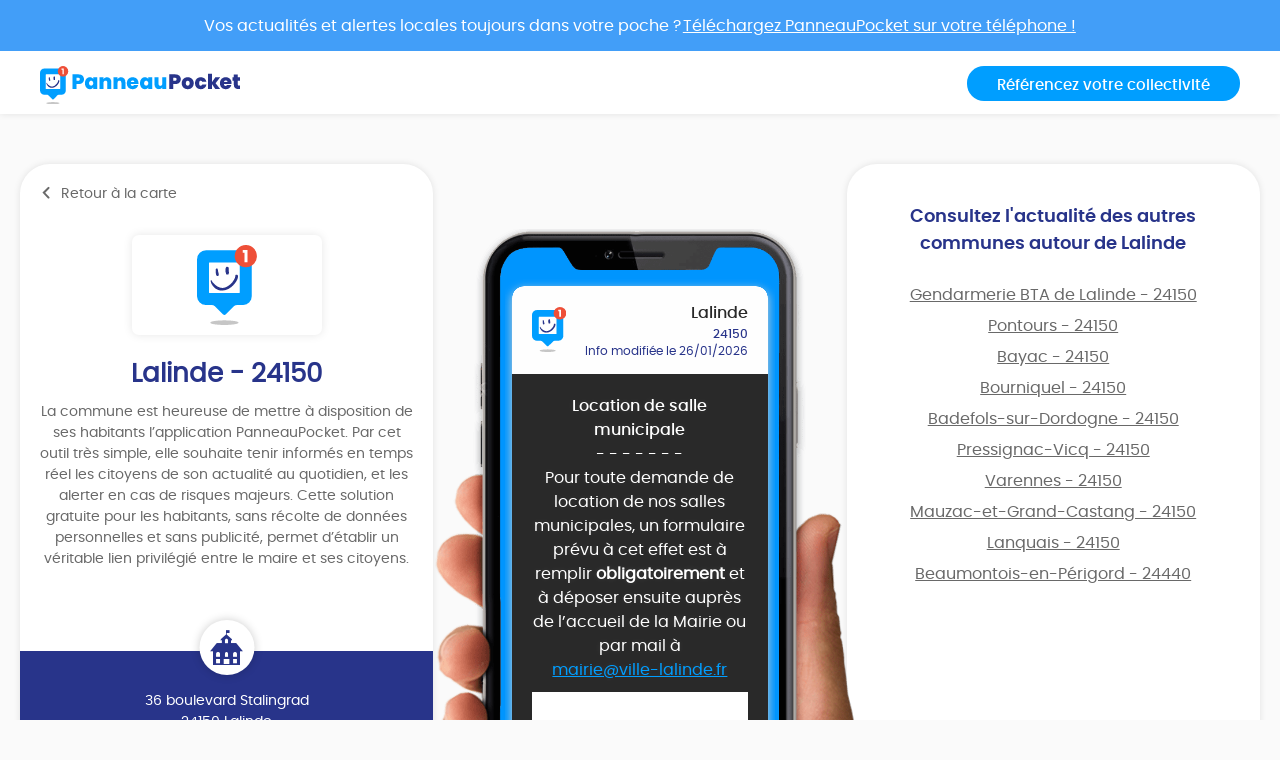

--- FILE ---
content_type: text/html; charset=UTF-8
request_url: https://app.panneaupocket.com/ville/116855519-lalinde-24150
body_size: 12567
content:
<!DOCTYPE html>
<html>
    <head>
        <meta charset="UTF-8">
        <meta name="viewport" content="width=device-width, initial-scale=1.0, maximum-scale=1.0, user-scalable=no, minimal-ui, shrink-to-fit=no">
        <meta name="apple-mobile-web-app-capable" content="yes">
        <meta http-equiv="X-UA-Compatible" content="IE=edge">
        <meta name="format-detection" content="telephone=no" />
        <link rel="apple-touch-icon" sizes="180x180" href="/apple-touch-icon.png">
<link rel="icon" type="image/png" sizes="32x32" href="/favicon-32x32.png">
<link rel="icon" type="image/png" sizes="16x16" href="/favicon-16x16.png">
<link rel="manifest" href="/site.webmanifest">
<meta name="theme-color" content="#ffffff">


        <title>Mairie Lalinde (FR-24) ⚠️ Alertes &amp; informations municipales</title>
            

    <meta name="description" content="Toute l&#039;information municipale de votre mairie Lalinde (FR-24) ➡️ alertes, météo, trafic, informations citoyennes." />

            <meta name="apple-itunes-app" content="app-id=1143507069, app-argument=https://app.panneaupocket.com/ville/116855519-lalinde-24150">

    <!-- Facebook OG -->
    <meta property="og:title" content="Mairie Lalinde (FR-24) ⚠️ Alertes &amp; informations municipales" />
    <meta property="og:description" content="Toute l&#039;information municipale de votre mairie Lalinde (FR-24) ➡️ alertes, météo, trafic, informations citoyennes." />
    <meta property="og:url" content="https://app.panneaupocket.com/ville/116855519-lalinde-24150" />
    <meta property="og:image" content="https://app.panneaupocket.com/build/images/logo/logo-ogimage.21baa1fb.png" />

    <!-- Twitter Card -->
    <meta name="twitter:site" content="@PanneauPocket" />
    <meta name="twitter:title" content="Mairie Lalinde (FR-24) ⚠️ Alertes &amp; informations municipales" />
    <meta name="twitter:description" content="Toute l&#039;information municipale de votre mairie Lalinde (FR-24) ➡️ alertes, météo, trafic, informations citoyennes." />
    <meta name="twitter:card" content="summary" />
    <meta name="twitter:image" content="https://app.panneaupocket.com/build/images/logo/logo-ogimage.21baa1fb.png" />

                  <link rel="stylesheet" href="/build/public.04aafb41.css" data-turbo-track="reload">
        
                    <script src="/build/runtime.04afa2f0.js" defer data-turbo-track="reload"></script><script src="/build/552.12320c91.js" defer data-turbo-track="reload"></script><script src="/build/614.d5359b7d.js" defer data-turbo-track="reload"></script><script src="/build/502.8f3c1c2f.js" defer data-turbo-track="reload"></script><script src="/build/660.0606484a.js" defer data-turbo-track="reload"></script><script src="/build/public.80a77e41.js" defer data-turbo-track="reload"></script>
            <script defer src="https://maps.googleapis.com/maps/api/js?key=AIzaSyDTxQ8RtIskeV-Y8IpiIV5lKRQVijDjlUA"></script>
        
            <!-- Matomo -->
    <script>
        var _paq = window._paq = window._paq || [];
        _paq.push(['trackPageView']);
        _paq.push(['enableLinkTracking']);
        (function() {
            var u="//analyse.panneaupocket.com/";
            _paq.push(['setTrackerUrl', u+'matomo.php']);
            _paq.push(['setSiteId', '2']);
            _paq.push(['setUserId', '']);
            var d=document, g=d.createElement('script'), s=d.getElementsByTagName('script')[0];
            g.async=true; g.src=u+'matomo.js'; s.parentNode.insertBefore(g,s);
        })();
    </script>
    <!-- End Matomo Code -->

    </head>
    <body class="public-base-body" data-controller="matomo">
        <header class="header">
            <a href="https://bit.ly/3Gescux" target="_blank" class="banner-link">
                <div class="banner-info">
                    <div class="text">Vos actualités et alertes locales toujours dans votre poche ? <span class="underline-download-text">Téléchargez PanneauPocket sur votre téléphone !</span></div>
                </div>
            </a>
            <div class="container">
                <div class="row">
                    <div class="col-md-6 col-sm-12 mb-2 mb-sm-0">
                                                    <a href="/" class="logo">
                                <img src="/build/images/logo/logo-inline.a04a54dc.svg" alt="">
                            </a>
                                            </div>

                    <div class="col-md-6 col-sm-12 d-flex justify-content-sm-end justify-content-center">
                        <a class="btn btn-primary" target="_blank" href="https://www.panneaupocket.com/">Référencez votre collectivité</a>
                    </div>
                </div>
            </div>
        </header>
        <main>
                <div id="fb-root"></div>
    <div class="container page-city">
        <div class="primary-area">
            <section class="frame-city-info">
                <div class="frame-city-info__header">
                    <a href="/" class="back-link">
                        <i class="icon icon--chevron-left"></i>
                        <span>Retour à la carte</span>
                    </a>
                </div>
                <div class="frame-city-info__content">
                    <div class="image">
                        <div style="background: url(/build/images/logo/logo-small.5ea87d10.svg)"></div>
                    </div>
                    <h1 class="title">Lalinde - 24150</h1>
                    <p>
                                                    La commune est heureuse de mettre à disposition de ses habitants l’application PanneauPocket. Par cet outil très simple, elle souhaite tenir informés en temps réel les citoyens de son actualité au quotidien, et les alerter en cas de risques majeurs. Cette solution gratuite pour les habitants, sans récolte de données personnelles et sans publicité, permet d’établir un véritable lien privilégié entre le maire et ses citoyens.
                                            </p>
                </div>
                <div class="frame-city-info__footer">
                    <i class="icon icon--townhall"></i>
                    <p class="address">
                        <span>36 boulevard Stalingrad</span>
                        <span>24150 Lalinde</span>
                    </p>
                    <p class="contact">
                                                    <span>
                                <i class="icon icon--phone"></i>
                                <a href="tel:05 53 73 44 60">05 53 73 44 60</a>
                            </span>
                                                                            <span>
                                <i class="icon icon--envelope"></i>
                                <a href="mailto:mairie@ville-lalinde.fr">mairie@ville-lalinde.fr</a>
                            </span>
                                                                            <span>
                                <i class="icon icon--website"></i>
                                <a target="_blank" href="https://ville-lalinde.fr/">https://ville-lalinde.fr/</a>
                            </span>
                                            </p>
                </div>
            </section>
            <div class="mockup">
                <div class="mockup__image">
                    <img class="phone" src="/build/images/mockup.4b1f03fc.png" alt="">
                    <div class="screen embeded">
                                                <div class="sign-carousel" id="signCarousel">
                                                                                                                                                                                                                                                        <div class="sign-carousel--item sign-carousel--item--active" data-id="914687945">
                                    
        <div
        data-controller="sign-preview-collection"
        class="sign-preview  mode-device"
    >
                    <div class="sign-preview__title">
                <div class="logo">
                                                                        <img src="/build/images/logo/logo-small.5ea87d10.svg" class="default-logo" />
                                                            </div>
                <div class="infos">
                                            <p class="city">Lalinde</p>
                                                    <p class="postcode">24150</p>
                                                <p class="information">
                                                                                                <span class="date">
                                                        Info modifiée le 26/01/2026

    
                                    </span>
                                                                                    </p>
                                    </div>
            </div>
        
                    <div class="sign-preview__content">
                <div class="title">
                    Location de salle municipale
                </div>
                <p>- - - - - - -</p>
                <div class="content">
                    
                    <p>Pour toute demande de location de nos salles municipales, un formulaire prévu à cet effet est à remplir <strong>obligatoirement</strong> et à déposer ensuite auprès de l’accueil de la Mairie ou par mail à</p><p><a href="mailto:mairie@ville-lalinde.fr" rel="noopener noreferrer" target="_blank">mairie@ville-lalinde.fr</a></p>

                                                                        <a href="/pdf/sign_pdf/58928009869771d0c8b77b1.70936762-1769413900.pdf" target="_blank">
                                <img src="https://panneau-pocket.s3.gra.perf.cloud.ovh.net/cache/sign_pdf/58928009869771d0c8b77b1.70936762-1769413900.pdf/c519475325ea2888820efeb9b79a0d94" loading="lazy" data-controller="retryable">
                            </a>
                                                            </div>
                            </div>
        
                    <div class="sign-preview__actions">
                                    <div class="sign-nav">
                                                    <span class="action"></span>
                                                <span class="current">1 sur 17</span>
                                                    <a class="action" href="https://app.panneaupocket.com/ville/116855519-lalinde-24150?panneau=689603379" title="Suivant">
                                <i class="fa fa-chevron-right"></i>
                            </a>
                                            </div>
                
                
            
    <div class="dropup social-share-dropdown">
        <button
            class="btn btn-link dropdown-toggle"
            data-toggle="dropdown"
            style=""
            aria-haspopup="true" aria-expanded="false"
        >
            Partager
            <i class="fas fa-share-square" aria-hidden="true"></i>
        </button>

        <div class="dropdown-menu dropdown-menu-right">
            <a class="dropdown-item item-twitter" href="https://twitter.com/intent/tweet?url=https://app.panneaupocket.com/ville/116855519-lalinde-24150?panneau=290323730&text=" target="_blank">
                <i class="fab fa-twitter" aria-hidden="true"></i>
                <span class="sr-only">Partager</span>
                Sur Twitter
            </a>
            <a class="dropdown-item item-facebook" href="https://www.facebook.com/sharer/sharer.php?u=https://app.panneaupocket.com/ville/116855519-lalinde-24150?panneau=290323730" target="_blank">
                <i class="fab fa-facebook" aria-hidden="true"></i>
                <span class="sr-only">Partager</span>
                Sur Facebook
            </a>
            <a class="dropdown-item" href="mailto:?subject=Information&#x20;de&#x20;Lalinde&body=Bonjour,&#x25;0D&#x25;0A&#x0A;je&#x20;vous&#x20;diffuse&#x20;cette&#x20;information&#x20;&#x3A;&#x25;0D&#x25;0A&#x0A;Location&#x20;de&#x20;salle&#x20;municipale&#x20;&#x3A;&#x25;0D&#x25;0A&#x0A;https&#x3A;&#x2F;&#x2F;app.panneaupocket.com&#x2F;ville&#x2F;116855519-lalinde-24150&#x3F;panneau&#x3D;290323730&#x0A;" target="_self">
                <i class="fas fa-envelope" aria-hidden="true"></i>
                <span class="sr-only">Partager</span>
                Par e-mail
            </a>
            <button type="button" class="dropdown-item" data-copy="https://app.panneaupocket.com/ville/116855519-lalinde-24150?panneau=290323730" href="https://app.panneaupocket.com/ville/116855519-lalinde-24150?panneau=290323730" data-tooltip="Copié!">
                <i class="fas fa-copy" aria-hidden="true"></i>
                Copier le lien
            </button>
        </div>
    </div>

            </div>
            </div>
                                </div>
                                                                                                                                                                                                                            <div class="sign-carousel--item " data-id="1991588795">
                                    
        <div
        data-controller="sign-preview-collection"
        class="sign-preview  mode-device"
    >
                    <div class="sign-preview__title">
                <div class="logo">
                                                                        <img src="/build/images/logo/logo-small.5ea87d10.svg" class="default-logo" />
                                                            </div>
                <div class="infos">
                                            <p class="city">Lalinde</p>
                                                    <p class="postcode">24150</p>
                                                <p class="information">
                                                                                                <span class="date">
                                                        Info modifiée le 21/01/2026

    
                                    </span>
                                                                                    </p>
                                    </div>
            </div>
        
                    <div class="sign-preview__content">
                <div class="title">
                    Municipales 2026
                </div>
                <p>- - - - - - -</p>
                <div class="content">
                    
                    <p><span style="color: white;">Vérifiez dès maintenant votre inscription sur les listes électorales.</span></p><p><br></p><p><span style="color: white;"> Les élections municipales se tiendront les 15 et 22 mars 2026.</span></p><p><span style="color: white;"> Assurez-vous dès maintenant d’être bien inscrit sur les listes électorales.</span></p><p><br></p><p><span style="color: white;"> Dates limites d’inscription :</span></p><p><span style="color: white;"><span class="ql-emojiblot" data-name="arrow_right">﻿<span contenteditable="false"><span class="ap ap-arrow_right">➡️</span>﻿</span>﻿</span> 4 février 2026 inclus, si vous vous inscrivez en ligne ;</span></p><p><span style="color: white;"><span class="ql-emojiblot" data-name="arrow_right">﻿<span contenteditable="false"><span class="ap ap-arrow_right">➡️</span>﻿</span>﻿</span> 6 février 2026 inclus, si vous vous inscrivez en mairie.</span></p><p><br></p><p><span style="color: white;">Pour vous inscrire en ligne :</span> </p><p><a href="https://www.elections.interieur.gouv.fr/?utm_source=facebook&amp;utm_medium=social&amp;utm_content=ap_hmhuelhhvf" rel="noopener noreferrer" target="_blank">Bienvenue sur le site des élections en France</a></p><p><br></p><p><span style="color: white;"> Soit en vous rendant directement dans la mairie de votre commune de résidence avec :</span></p><p><span style="color: white;">- Une pièce d’identité</span></p><p><span style="color: white;">- Un justificatif de domicile de moins de 3 mois</span></p><p><br></p>

                                                                                                        <a href="https://panneau-pocket.s3.gra.perf.cloud.ovh.net/cache/sign_image/19083601846970f79e0fa253.46266815-1769011102.jpg/c0d04fa106daef8b66898988a0282a95" target="_blank">
                                    <img src="https://panneau-pocket.s3.gra.perf.cloud.ovh.net/cache/sign_image/19083601846970f79e0fa253.46266815-1769011102.jpg/cf34f7a3bc6f2f784527284d10759aa7" loading="lazy" data-controller="retryable">
                                </a>
                                                                                        </div>
                            </div>
        
                    <div class="sign-preview__actions">
                                    <div class="sign-nav">
                                                    <a class="action" href="https://app.panneaupocket.com/ville/116855519-lalinde-24150?panneau=290323730" title="Précédent">
                                <i class="fa fa-chevron-left"></i>
                            </a>
                                                <span class="current">2 sur 17</span>
                                                    <a class="action" href="https://app.panneaupocket.com/ville/116855519-lalinde-24150?panneau=817343942" title="Suivant">
                                <i class="fa fa-chevron-right"></i>
                            </a>
                                            </div>
                
                
            
    <div class="dropup social-share-dropdown">
        <button
            class="btn btn-link dropdown-toggle"
            data-toggle="dropdown"
            style=""
            aria-haspopup="true" aria-expanded="false"
        >
            Partager
            <i class="fas fa-share-square" aria-hidden="true"></i>
        </button>

        <div class="dropdown-menu dropdown-menu-right">
            <a class="dropdown-item item-twitter" href="https://twitter.com/intent/tweet?url=https://app.panneaupocket.com/ville/116855519-lalinde-24150?panneau=689603379&text=" target="_blank">
                <i class="fab fa-twitter" aria-hidden="true"></i>
                <span class="sr-only">Partager</span>
                Sur Twitter
            </a>
            <a class="dropdown-item item-facebook" href="https://www.facebook.com/sharer/sharer.php?u=https://app.panneaupocket.com/ville/116855519-lalinde-24150?panneau=689603379" target="_blank">
                <i class="fab fa-facebook" aria-hidden="true"></i>
                <span class="sr-only">Partager</span>
                Sur Facebook
            </a>
            <a class="dropdown-item" href="mailto:?subject=Information&#x20;de&#x20;Lalinde&body=Bonjour,&#x25;0D&#x25;0A&#x0A;je&#x20;vous&#x20;diffuse&#x20;cette&#x20;information&#x20;&#x3A;&#x25;0D&#x25;0A&#x0A;Municipales&#x20;2026&#x20;&#x3A;&#x25;0D&#x25;0A&#x0A;https&#x3A;&#x2F;&#x2F;app.panneaupocket.com&#x2F;ville&#x2F;116855519-lalinde-24150&#x3F;panneau&#x3D;689603379&#x0A;" target="_self">
                <i class="fas fa-envelope" aria-hidden="true"></i>
                <span class="sr-only">Partager</span>
                Par e-mail
            </a>
            <button type="button" class="dropdown-item" data-copy="https://app.panneaupocket.com/ville/116855519-lalinde-24150?panneau=689603379" href="https://app.panneaupocket.com/ville/116855519-lalinde-24150?panneau=689603379" data-tooltip="Copié!">
                <i class="fas fa-copy" aria-hidden="true"></i>
                Copier le lien
            </button>
        </div>
    </div>

            </div>
            </div>
                                </div>
                                                                                                                                                                                                                            <div class="sign-carousel--item " data-id="1112729766">
                                    
        <div
        data-controller="sign-preview-collection"
        class="sign-preview  mode-device"
    >
                    <div class="sign-preview__title">
                <div class="logo">
                                                                        <img src="/build/images/logo/logo-small.5ea87d10.svg" class="default-logo" />
                                                            </div>
                <div class="infos">
                                            <p class="city">Lalinde</p>
                                                    <p class="postcode">24150</p>
                                                <p class="information">
                                                                                                <span class="date">
                                                                            
                    Le 30/01/2026
            
                                    </span>
                                                                                    </p>
                                    </div>
            </div>
        
                    <div class="sign-preview__content">
                <div class="title">
                    Coupure de courant
                </div>
                <p>- - - - - - -</p>
                <div class="content">
                    
                    <p><span class="ql-emojiblot" data-name="zap">﻿<span contenteditable="false"><span class="ap ap-zap">⚡</span>﻿</span>﻿</span> Enedis va réaliser des travaux sur le réseau électrique le 30/01 qui entraineront une ou plusieurs coupures d'électricité.</p><p><br></p><p>Lieux et horaires :</p>

                                                                                                        <a href="https://panneau-pocket.s3.gra.perf.cloud.ovh.net/cache/sign_image/3801872386970c8f889f1d6.26621680-1768999160.png/2ceeab83e96e84930d6a7b6df54bc699" target="_blank">
                                    <img src="https://panneau-pocket.s3.gra.perf.cloud.ovh.net/cache/sign_image/3801872386970c8f889f1d6.26621680-1768999160.png/8ef9c30c0b33087c9ba5c807f92db99c" loading="lazy" data-controller="retryable">
                                </a>
                                                                                        </div>
                            </div>
        
                    <div class="sign-preview__actions">
                                    <div class="sign-nav">
                                                    <a class="action" href="https://app.panneaupocket.com/ville/116855519-lalinde-24150?panneau=689603379" title="Précédent">
                                <i class="fa fa-chevron-left"></i>
                            </a>
                                                <span class="current">3 sur 17</span>
                                                    <a class="action" href="https://app.panneaupocket.com/ville/116855519-lalinde-24150?panneau=1847739629" title="Suivant">
                                <i class="fa fa-chevron-right"></i>
                            </a>
                                            </div>
                
                
            
    <div class="dropup social-share-dropdown">
        <button
            class="btn btn-link dropdown-toggle"
            data-toggle="dropdown"
            style=""
            aria-haspopup="true" aria-expanded="false"
        >
            Partager
            <i class="fas fa-share-square" aria-hidden="true"></i>
        </button>

        <div class="dropdown-menu dropdown-menu-right">
            <a class="dropdown-item item-twitter" href="https://twitter.com/intent/tweet?url=https://app.panneaupocket.com/ville/116855519-lalinde-24150?panneau=817343942&text=" target="_blank">
                <i class="fab fa-twitter" aria-hidden="true"></i>
                <span class="sr-only">Partager</span>
                Sur Twitter
            </a>
            <a class="dropdown-item item-facebook" href="https://www.facebook.com/sharer/sharer.php?u=https://app.panneaupocket.com/ville/116855519-lalinde-24150?panneau=817343942" target="_blank">
                <i class="fab fa-facebook" aria-hidden="true"></i>
                <span class="sr-only">Partager</span>
                Sur Facebook
            </a>
            <a class="dropdown-item" href="mailto:?subject=Information&#x20;de&#x20;Lalinde&body=Bonjour,&#x25;0D&#x25;0A&#x0A;je&#x20;vous&#x20;diffuse&#x20;cette&#x20;information&#x20;&#x3A;&#x25;0D&#x25;0A&#x0A;Coupure&#x20;de&#x20;courant&#x20;&#x3A;&#x25;0D&#x25;0A&#x0A;https&#x3A;&#x2F;&#x2F;app.panneaupocket.com&#x2F;ville&#x2F;116855519-lalinde-24150&#x3F;panneau&#x3D;817343942&#x0A;" target="_self">
                <i class="fas fa-envelope" aria-hidden="true"></i>
                <span class="sr-only">Partager</span>
                Par e-mail
            </a>
            <button type="button" class="dropdown-item" data-copy="https://app.panneaupocket.com/ville/116855519-lalinde-24150?panneau=817343942" href="https://app.panneaupocket.com/ville/116855519-lalinde-24150?panneau=817343942" data-tooltip="Copié!">
                <i class="fas fa-copy" aria-hidden="true"></i>
                Copier le lien
            </button>
        </div>
    </div>

            </div>
            </div>
                                </div>
                                                                                                                                                                                                                            <div class="sign-carousel--item " data-id="561131721">
                                    
        <div
        data-controller="sign-preview-collection"
        class="sign-preview  mode-device"
    >
                    <div class="sign-preview__title">
                <div class="logo">
                                                                        <img src="/build/images/logo/logo-small.5ea87d10.svg" class="default-logo" />
                                                            </div>
                <div class="infos">
                                            <p class="city">Lalinde</p>
                                                    <p class="postcode">24150</p>
                                                <p class="information">
                                                                                                <span class="date">
                                                                            
                    Le 31/01/2026
            
                                    </span>
                                                                                    </p>
                                    </div>
            </div>
        
                    <div class="sign-preview__content">
                <div class="title">
                    Conférence-discussion avec l'AJMR
                </div>
                <p>- - - - - - -</p>
                <div class="content">
                    
                    <p>L'AJMR propose une conférence-discussion</p><p><br></p><p><em>Faire avec le loup en Dordogne ?</em></p><p><br></p><p><span class="ql-emojiblot" data-name="date">﻿<span contenteditable="false"><span class="ap ap-date">📅</span>﻿</span>﻿</span> Samedi 31 janvier</p><p>de 17h à 19h</p><p><span class="ql-emojiblot" data-name="round_pushpin">﻿<span contenteditable="false"><span class="ap ap-round_pushpin">📍</span>﻿</span>﻿</span> Salle Leclerc</p><p><span class="ql-emojiblot" data-name="telephone_receiver">﻿<span contenteditable="false"><span class="ap ap-telephone_receiver">📞</span>﻿</span>﻿</span> 06 73 42 75 76</p><p><br></p><p>Entrée libre</p>

                                                                                                        <a href="https://panneau-pocket.s3.gra.perf.cloud.ovh.net/cache/sign_image/393553058696a0cccd169a0.55992590-1768557772.png/3823894200c34deb539af2ffeeeb23b6" target="_blank">
                                    <img src="https://panneau-pocket.s3.gra.perf.cloud.ovh.net/cache/sign_image/393553058696a0cccd169a0.55992590-1768557772.png/fe4f66d78ddf2ab329631976dbbca22e" loading="lazy" data-controller="retryable">
                                </a>
                                                                                        </div>
                            </div>
        
                    <div class="sign-preview__actions">
                                    <div class="sign-nav">
                                                    <a class="action" href="https://app.panneaupocket.com/ville/116855519-lalinde-24150?panneau=817343942" title="Précédent">
                                <i class="fa fa-chevron-left"></i>
                            </a>
                                                <span class="current">4 sur 17</span>
                                                    <a class="action" href="https://app.panneaupocket.com/ville/116855519-lalinde-24150?panneau=1339901778" title="Suivant">
                                <i class="fa fa-chevron-right"></i>
                            </a>
                                            </div>
                
                
            
    <div class="dropup social-share-dropdown">
        <button
            class="btn btn-link dropdown-toggle"
            data-toggle="dropdown"
            style=""
            aria-haspopup="true" aria-expanded="false"
        >
            Partager
            <i class="fas fa-share-square" aria-hidden="true"></i>
        </button>

        <div class="dropdown-menu dropdown-menu-right">
            <a class="dropdown-item item-twitter" href="https://twitter.com/intent/tweet?url=https://app.panneaupocket.com/ville/116855519-lalinde-24150?panneau=1847739629&text=" target="_blank">
                <i class="fab fa-twitter" aria-hidden="true"></i>
                <span class="sr-only">Partager</span>
                Sur Twitter
            </a>
            <a class="dropdown-item item-facebook" href="https://www.facebook.com/sharer/sharer.php?u=https://app.panneaupocket.com/ville/116855519-lalinde-24150?panneau=1847739629" target="_blank">
                <i class="fab fa-facebook" aria-hidden="true"></i>
                <span class="sr-only">Partager</span>
                Sur Facebook
            </a>
            <a class="dropdown-item" href="mailto:?subject=Information&#x20;de&#x20;Lalinde&body=Bonjour,&#x25;0D&#x25;0A&#x0A;je&#x20;vous&#x20;diffuse&#x20;cette&#x20;information&#x20;&#x3A;&#x25;0D&#x25;0A&#x0A;Conf&#x00E9;rence-discussion&#x20;avec&#x20;l&#x27;AJMR&#x20;&#x3A;&#x25;0D&#x25;0A&#x0A;https&#x3A;&#x2F;&#x2F;app.panneaupocket.com&#x2F;ville&#x2F;116855519-lalinde-24150&#x3F;panneau&#x3D;1847739629&#x0A;" target="_self">
                <i class="fas fa-envelope" aria-hidden="true"></i>
                <span class="sr-only">Partager</span>
                Par e-mail
            </a>
            <button type="button" class="dropdown-item" data-copy="https://app.panneaupocket.com/ville/116855519-lalinde-24150?panneau=1847739629" href="https://app.panneaupocket.com/ville/116855519-lalinde-24150?panneau=1847739629" data-tooltip="Copié!">
                <i class="fas fa-copy" aria-hidden="true"></i>
                Copier le lien
            </button>
        </div>
    </div>

            </div>
            </div>
                                </div>
                                                                                                                                                                                                                            <div class="sign-carousel--item " data-id="352238577">
                                    
        <div
        data-controller="sign-preview-collection"
        class="sign-preview  mode-device"
    >
                    <div class="sign-preview__title">
                <div class="logo">
                                                                        <img src="/build/images/logo/logo-small.5ea87d10.svg" class="default-logo" />
                                                            </div>
                <div class="infos">
                                            <p class="city">Lalinde</p>
                                                    <p class="postcode">24150</p>
                                                <p class="information">
                                                                                                <span class="date">
                                                                            
                    Le 20/02/2026
            
                                    </span>
                                                                                    </p>
                                    </div>
            </div>
        
                    <div class="sign-preview__content">
                <div class="title">
                    Formation secourisme avec l'AJMR
                </div>
                <p>- - - - - - -</p>
                <div class="content">
                    
                    <p>L'AJMR propose une formation secourisme pour adultes avec validation du PSC1</p><p><br></p><p><strong style="color: lime;"><span class="ql-emojiblot" data-name="date">﻿<span contenteditable="false"><span class="ap ap-date">📅</span>﻿</span>﻿</span></strong> <strong style="color: white;">le vendredi 20 février à Lalinde</strong></p><p><strong style="color: white;">de 08h30 à 17h</strong></p><p><br></p><p>30€ pour les individuels (+ adhésion famille 10€)</p><p>20€ pour les bénévoles associatifs</p><p><br></p><p>Cette formation programmée pendant les vacances scolaires est ouverte à tous, et notamment aux personnes encadrant des jeunes, n'hésitez pas à en parler autour de vous.</p>

                                                                                                        <a href="https://panneau-pocket.s3.gra.perf.cloud.ovh.net/cache/sign_image/9198149936969f4ab21b6b0.48214772-1768551595.jpg/7fc3ea7ad32da69e07e22f55c2a3d018" target="_blank">
                                    <img src="https://panneau-pocket.s3.gra.perf.cloud.ovh.net/cache/sign_image/9198149936969f4ab21b6b0.48214772-1768551595.jpg/c8d2ca3eb7277714c08969e0842c0c08" loading="lazy" data-controller="retryable">
                                </a>
                                                                                        </div>
                            </div>
        
                    <div class="sign-preview__actions">
                                    <div class="sign-nav">
                                                    <a class="action" href="https://app.panneaupocket.com/ville/116855519-lalinde-24150?panneau=1847739629" title="Précédent">
                                <i class="fa fa-chevron-left"></i>
                            </a>
                                                <span class="current">5 sur 17</span>
                                                    <a class="action" href="https://app.panneaupocket.com/ville/116855519-lalinde-24150?panneau=1120358607" title="Suivant">
                                <i class="fa fa-chevron-right"></i>
                            </a>
                                            </div>
                
                
            
    <div class="dropup social-share-dropdown">
        <button
            class="btn btn-link dropdown-toggle"
            data-toggle="dropdown"
            style=""
            aria-haspopup="true" aria-expanded="false"
        >
            Partager
            <i class="fas fa-share-square" aria-hidden="true"></i>
        </button>

        <div class="dropdown-menu dropdown-menu-right">
            <a class="dropdown-item item-twitter" href="https://twitter.com/intent/tweet?url=https://app.panneaupocket.com/ville/116855519-lalinde-24150?panneau=1339901778&text=" target="_blank">
                <i class="fab fa-twitter" aria-hidden="true"></i>
                <span class="sr-only">Partager</span>
                Sur Twitter
            </a>
            <a class="dropdown-item item-facebook" href="https://www.facebook.com/sharer/sharer.php?u=https://app.panneaupocket.com/ville/116855519-lalinde-24150?panneau=1339901778" target="_blank">
                <i class="fab fa-facebook" aria-hidden="true"></i>
                <span class="sr-only">Partager</span>
                Sur Facebook
            </a>
            <a class="dropdown-item" href="mailto:?subject=Information&#x20;de&#x20;Lalinde&body=Bonjour,&#x25;0D&#x25;0A&#x0A;je&#x20;vous&#x20;diffuse&#x20;cette&#x20;information&#x20;&#x3A;&#x25;0D&#x25;0A&#x0A;Formation&#x20;secourisme&#x20;avec&#x20;l&#x27;AJMR&#x20;&#x3A;&#x25;0D&#x25;0A&#x0A;https&#x3A;&#x2F;&#x2F;app.panneaupocket.com&#x2F;ville&#x2F;116855519-lalinde-24150&#x3F;panneau&#x3D;1339901778&#x0A;" target="_self">
                <i class="fas fa-envelope" aria-hidden="true"></i>
                <span class="sr-only">Partager</span>
                Par e-mail
            </a>
            <button type="button" class="dropdown-item" data-copy="https://app.panneaupocket.com/ville/116855519-lalinde-24150?panneau=1339901778" href="https://app.panneaupocket.com/ville/116855519-lalinde-24150?panneau=1339901778" data-tooltip="Copié!">
                <i class="fas fa-copy" aria-hidden="true"></i>
                Copier le lien
            </button>
        </div>
    </div>

            </div>
            </div>
                                </div>
                                                                                                                                                                                                                            <div class="sign-carousel--item " data-id="233811257">
                                    
        <div
        data-controller="sign-preview-collection"
        class="sign-preview  mode-device"
    >
                    <div class="sign-preview__title">
                <div class="logo">
                                                                        <img src="/build/images/logo/logo-small.5ea87d10.svg" class="default-logo" />
                                                            </div>
                <div class="infos">
                                            <p class="city">Lalinde</p>
                                                    <p class="postcode">24150</p>
                                                <p class="information">
                                                                                                <span class="date">
                                                                            
                    Jusqu&#039;au 15/02/2026
            
                                    </span>
                                                                                    </p>
                                    </div>
            </div>
        
                    <div class="sign-preview__content">
                <div class="title">
                    Les temps forts de la médiathèque
                </div>
                <p>- - - - - - -</p>
                <div class="content">
                    
                    <p>Retrouvez ici les temps forts de la médiathèque</p><p>de janvier à juillet 2026</p><p><br></p><p><em style="color: greenyellow;">Mais de nombreuses autres animations auront également lieu</em> <span class="ql-emojiblot" data-name="wink">﻿<span contenteditable="false"><span class="ap ap-wink">😉</span>﻿</span>﻿</span></p>

                                                                                                        <a href="https://panneau-pocket.s3.gra.perf.cloud.ovh.net/cache/sign_image/21273536116966b889d40275.96111192-1768339593.jpg/5cbad19919b8ae43859188522224f8a9" target="_blank">
                                    <img src="https://panneau-pocket.s3.gra.perf.cloud.ovh.net/cache/sign_image/21273536116966b889d40275.96111192-1768339593.jpg/6b736a84578f777886ce626a735b6cca" loading="lazy" data-controller="retryable">
                                </a>
                                                                                        </div>
                            </div>
        
                    <div class="sign-preview__actions">
                                    <div class="sign-nav">
                                                    <a class="action" href="https://app.panneaupocket.com/ville/116855519-lalinde-24150?panneau=1339901778" title="Précédent">
                                <i class="fa fa-chevron-left"></i>
                            </a>
                                                <span class="current">6 sur 17</span>
                                                    <a class="action" href="https://app.panneaupocket.com/ville/116855519-lalinde-24150?panneau=1669789349" title="Suivant">
                                <i class="fa fa-chevron-right"></i>
                            </a>
                                            </div>
                
                
            
    <div class="dropup social-share-dropdown">
        <button
            class="btn btn-link dropdown-toggle"
            data-toggle="dropdown"
            style=""
            aria-haspopup="true" aria-expanded="false"
        >
            Partager
            <i class="fas fa-share-square" aria-hidden="true"></i>
        </button>

        <div class="dropdown-menu dropdown-menu-right">
            <a class="dropdown-item item-twitter" href="https://twitter.com/intent/tweet?url=https://app.panneaupocket.com/ville/116855519-lalinde-24150?panneau=1120358607&text=" target="_blank">
                <i class="fab fa-twitter" aria-hidden="true"></i>
                <span class="sr-only">Partager</span>
                Sur Twitter
            </a>
            <a class="dropdown-item item-facebook" href="https://www.facebook.com/sharer/sharer.php?u=https://app.panneaupocket.com/ville/116855519-lalinde-24150?panneau=1120358607" target="_blank">
                <i class="fab fa-facebook" aria-hidden="true"></i>
                <span class="sr-only">Partager</span>
                Sur Facebook
            </a>
            <a class="dropdown-item" href="mailto:?subject=Information&#x20;de&#x20;Lalinde&body=Bonjour,&#x25;0D&#x25;0A&#x0A;je&#x20;vous&#x20;diffuse&#x20;cette&#x20;information&#x20;&#x3A;&#x25;0D&#x25;0A&#x0A;Les&#x20;temps&#x20;forts&#x20;de&#x20;la&#x20;m&#x00E9;diath&#x00E8;que&#x20;&#x3A;&#x25;0D&#x25;0A&#x0A;https&#x3A;&#x2F;&#x2F;app.panneaupocket.com&#x2F;ville&#x2F;116855519-lalinde-24150&#x3F;panneau&#x3D;1120358607&#x0A;" target="_self">
                <i class="fas fa-envelope" aria-hidden="true"></i>
                <span class="sr-only">Partager</span>
                Par e-mail
            </a>
            <button type="button" class="dropdown-item" data-copy="https://app.panneaupocket.com/ville/116855519-lalinde-24150?panneau=1120358607" href="https://app.panneaupocket.com/ville/116855519-lalinde-24150?panneau=1120358607" data-tooltip="Copié!">
                <i class="fas fa-copy" aria-hidden="true"></i>
                Copier le lien
            </button>
        </div>
    </div>

            </div>
            </div>
                                </div>
                                                                                                                                                                                                                            <div class="sign-carousel--item " data-id="1086823265">
                                    
        <div
        data-controller="sign-preview-collection"
        class="sign-preview  mode-device"
    >
                    <div class="sign-preview__title">
                <div class="logo">
                                                                        <img src="/build/images/logo/logo-small.5ea87d10.svg" class="default-logo" />
                                                            </div>
                <div class="infos">
                                            <p class="city">Lalinde</p>
                                                    <p class="postcode">24150</p>
                                                <p class="information">
                                                                                                <span class="date">
                                                        Info modifiée le 12/01/2026

    
                                    </span>
                                                                                    </p>
                                    </div>
            </div>
        
                    <div class="sign-preview__content">
                <div class="title">
                    Calendrier de collecte 2026
                </div>
                <p>- - - - - - -</p>
                <div class="content">
                    
                    <p>Les collectes de 2026 sont identiques à 2025</p><p><br></p><p><span class="ql-emojiblot">﻿<span contenteditable="false">⚫️</span>﻿</span> Le vendredi : Ordures ménagères</p><p><br></p><p><span class="ql-emojiblot" data-name="large_yellow_circle">﻿<span contenteditable="false"><span class="ap ap-large_yellow_circle">🟡</span>﻿</span>﻿</span> Le mercredi des semaines impaires : Emballages et papiers</p>

                                                                                                        <a href="https://panneau-pocket.s3.gra.perf.cloud.ovh.net/cache/sign_image/10868232656964ec02de8950.92401294-1768221698.png/40f9ede70a819f40aac586bb13446d33" target="_blank">
                                    <img src="https://panneau-pocket.s3.gra.perf.cloud.ovh.net/cache/sign_image/10868232656964ec02de8950.92401294-1768221698.png/52397894b96cd97c9ebef329533cc9bd" loading="lazy" data-controller="retryable">
                                </a>
                                                                                        </div>
                            </div>
        
                    <div class="sign-preview__actions">
                                    <div class="sign-nav">
                                                    <a class="action" href="https://app.panneaupocket.com/ville/116855519-lalinde-24150?panneau=1120358607" title="Précédent">
                                <i class="fa fa-chevron-left"></i>
                            </a>
                                                <span class="current">7 sur 17</span>
                                                    <a class="action" href="https://app.panneaupocket.com/ville/116855519-lalinde-24150?panneau=1321120442" title="Suivant">
                                <i class="fa fa-chevron-right"></i>
                            </a>
                                            </div>
                
                
            
    <div class="dropup social-share-dropdown">
        <button
            class="btn btn-link dropdown-toggle"
            data-toggle="dropdown"
            style=""
            aria-haspopup="true" aria-expanded="false"
        >
            Partager
            <i class="fas fa-share-square" aria-hidden="true"></i>
        </button>

        <div class="dropdown-menu dropdown-menu-right">
            <a class="dropdown-item item-twitter" href="https://twitter.com/intent/tweet?url=https://app.panneaupocket.com/ville/116855519-lalinde-24150?panneau=1669789349&text=" target="_blank">
                <i class="fab fa-twitter" aria-hidden="true"></i>
                <span class="sr-only">Partager</span>
                Sur Twitter
            </a>
            <a class="dropdown-item item-facebook" href="https://www.facebook.com/sharer/sharer.php?u=https://app.panneaupocket.com/ville/116855519-lalinde-24150?panneau=1669789349" target="_blank">
                <i class="fab fa-facebook" aria-hidden="true"></i>
                <span class="sr-only">Partager</span>
                Sur Facebook
            </a>
            <a class="dropdown-item" href="mailto:?subject=Information&#x20;de&#x20;Lalinde&body=Bonjour,&#x25;0D&#x25;0A&#x0A;je&#x20;vous&#x20;diffuse&#x20;cette&#x20;information&#x20;&#x3A;&#x25;0D&#x25;0A&#x0A;Calendrier&#x20;de&#x20;collecte&#x20;2026&#x20;&#x3A;&#x25;0D&#x25;0A&#x0A;https&#x3A;&#x2F;&#x2F;app.panneaupocket.com&#x2F;ville&#x2F;116855519-lalinde-24150&#x3F;panneau&#x3D;1669789349&#x0A;" target="_self">
                <i class="fas fa-envelope" aria-hidden="true"></i>
                <span class="sr-only">Partager</span>
                Par e-mail
            </a>
            <button type="button" class="dropdown-item" data-copy="https://app.panneaupocket.com/ville/116855519-lalinde-24150?panneau=1669789349" href="https://app.panneaupocket.com/ville/116855519-lalinde-24150?panneau=1669789349" data-tooltip="Copié!">
                <i class="fas fa-copy" aria-hidden="true"></i>
                Copier le lien
            </button>
        </div>
    </div>

            </div>
            </div>
                                </div>
                                                                                                                                                                                                                            <div class="sign-carousel--item " data-id="464672191">
                                    
        <div
        data-controller="sign-preview-collection"
        class="sign-preview  mode-device"
    >
                    <div class="sign-preview__title">
                <div class="logo">
                                                                        <img src="/build/images/logo/logo-small.5ea87d10.svg" class="default-logo" />
                                                            </div>
                <div class="infos">
                                            <p class="city">Lalinde</p>
                                                    <p class="postcode">24150</p>
                                                <p class="information">
                                                                                                <span class="date">
                                                                            
                    Le 27/01/2026
            
                                    </span>
                                                                                    </p>
                                    </div>
            </div>
        
                    <div class="sign-preview__content">
                <div class="title">
                    Cinéma en janvier à Lalinde
                </div>
                <p>- - - - - - -</p>
                <div class="content">
                    
                    <p><strong>L'âme idéale</strong></p><p><br></p><p><span class="ql-emojiblot" data-name="date">﻿<span contenteditable="false"><span class="ap ap-date">📅</span>﻿</span>﻿</span> Mardi 27/01 à 20h30</p><p><span class="ql-emojiblot" data-name="round_pushpin">﻿<span contenteditable="false"><span class="ap ap-round_pushpin">📍</span>﻿</span>﻿</span> Salle Jacques Brel</p><p><br></p><p><span style="color: white;">1h 38min | Comédie, Fantastique, Romance</span></p><p><span style="color: white;">De</span> <strong style="color: white;"><a href="https://www.allocine.fr/personne/fichepersonne_gen_cpersonne=189722.html" rel="noopener noreferrer" target="_blank">Alice Vial</a></strong></p><p><span style="color: white;">Par</span> <strong style="color: white;"><a href="https://www.allocine.fr/personne/fichepersonne_gen_cpersonne=189722.html" rel="noopener noreferrer" target="_blank">Alice Vial</a></strong><span style="color: white;">,</span> <strong style="color: white;"><a href="https://www.allocine.fr/personne/fichepersonne_gen_cpersonne=433148.html" rel="noopener noreferrer" target="_blank">Jean-Toussaint Bernard</a></strong></p><p><span style="color: white;">Avec</span> <strong style="color: white;"><a href="https://www.allocine.fr/personne/fichepersonne_gen_cpersonne=236096.html" rel="noopener noreferrer" target="_blank">Jonathan Cohen</a></strong><span style="color: white;">,</span> <strong style="color: white;"><a href="https://www.allocine.fr/personne/fichepersonne_gen_cpersonne=467484.html" rel="noopener noreferrer" target="_blank">Magalie Lépine Blondeau</a></strong><span style="color: white;">,</span> <strong style="color: white;"><a href="https://www.allocine.fr/personne/fichepersonne_gen_cpersonne=564639.html" rel="noopener noreferrer" target="_blank">Florence Janas</a></strong></p><p><br></p><p><strong style="color: white;">Synopsis</strong></p><p><span style="color: white;">Elsa, 40 ans, célibataire, a renoncé aux histoires d’amour. Un don un peu spécial la garde à distance des autres : elle peut voir et parler aux morts. Pourtant un soir elle rencontre Oscar, un homme drôle et charmant, qui lui fait espérer à nouveau que tout est possible. Mais au moment où elle commence enfin à tomber amoureuse, Elsa réalise que leur histoire n’est pas aussi réelle que ce qu’elle pensait…</span></p><p><br></p><p>Bande annonce</p><p><a href="https://www.youtube.com/watch?v=RHKMkQam4LE" rel="noopener noreferrer" target="_blank">L'ÂME IDÉALE | Bande-annonce officielle | Au cinéma dès le 6 février</a></p>

                                                                                                        <a href="https://panneau-pocket.s3.gra.perf.cloud.ovh.net/cache/sign_image/4646721916964d0bc2e5355.35840256-1768214716.png/a8b22ea4fa1f39b1e911be6472b7aa1c" target="_blank">
                                    <img src="https://panneau-pocket.s3.gra.perf.cloud.ovh.net/cache/sign_image/4646721916964d0bc2e5355.35840256-1768214716.png/24e5b2723dbdba8317f8d23c315c4f3f" loading="lazy" data-controller="retryable">
                                </a>
                                                                                        </div>
                            </div>
        
                    <div class="sign-preview__actions">
                                    <div class="sign-nav">
                                                    <a class="action" href="https://app.panneaupocket.com/ville/116855519-lalinde-24150?panneau=1669789349" title="Précédent">
                                <i class="fa fa-chevron-left"></i>
                            </a>
                                                <span class="current">8 sur 17</span>
                                                    <a class="action" href="https://app.panneaupocket.com/ville/116855519-lalinde-24150?panneau=2066273668" title="Suivant">
                                <i class="fa fa-chevron-right"></i>
                            </a>
                                            </div>
                
                
            
    <div class="dropup social-share-dropdown">
        <button
            class="btn btn-link dropdown-toggle"
            data-toggle="dropdown"
            style=""
            aria-haspopup="true" aria-expanded="false"
        >
            Partager
            <i class="fas fa-share-square" aria-hidden="true"></i>
        </button>

        <div class="dropdown-menu dropdown-menu-right">
            <a class="dropdown-item item-twitter" href="https://twitter.com/intent/tweet?url=https://app.panneaupocket.com/ville/116855519-lalinde-24150?panneau=1321120442&text=" target="_blank">
                <i class="fab fa-twitter" aria-hidden="true"></i>
                <span class="sr-only">Partager</span>
                Sur Twitter
            </a>
            <a class="dropdown-item item-facebook" href="https://www.facebook.com/sharer/sharer.php?u=https://app.panneaupocket.com/ville/116855519-lalinde-24150?panneau=1321120442" target="_blank">
                <i class="fab fa-facebook" aria-hidden="true"></i>
                <span class="sr-only">Partager</span>
                Sur Facebook
            </a>
            <a class="dropdown-item" href="mailto:?subject=Information&#x20;de&#x20;Lalinde&body=Bonjour,&#x25;0D&#x25;0A&#x0A;je&#x20;vous&#x20;diffuse&#x20;cette&#x20;information&#x20;&#x3A;&#x25;0D&#x25;0A&#x0A;Cin&#x00E9;ma&#x20;en&#x20;janvier&#x20;&#x00E0;&#x20;Lalinde&#x20;&#x3A;&#x25;0D&#x25;0A&#x0A;https&#x3A;&#x2F;&#x2F;app.panneaupocket.com&#x2F;ville&#x2F;116855519-lalinde-24150&#x3F;panneau&#x3D;1321120442&#x0A;" target="_self">
                <i class="fas fa-envelope" aria-hidden="true"></i>
                <span class="sr-only">Partager</span>
                Par e-mail
            </a>
            <button type="button" class="dropdown-item" data-copy="https://app.panneaupocket.com/ville/116855519-lalinde-24150?panneau=1321120442" href="https://app.panneaupocket.com/ville/116855519-lalinde-24150?panneau=1321120442" data-tooltip="Copié!">
                <i class="fas fa-copy" aria-hidden="true"></i>
                Copier le lien
            </button>
        </div>
    </div>

            </div>
            </div>
                                </div>
                                                                                                                                                                                                                            <div class="sign-carousel--item " data-id="1614043683">
                                    
        <div
        data-controller="sign-preview-collection"
        class="sign-preview  mode-device"
    >
                    <div class="sign-preview__title">
                <div class="logo">
                                                                        <img src="/build/images/logo/logo-small.5ea87d10.svg" class="default-logo" />
                                                            </div>
                <div class="infos">
                                            <p class="city">Lalinde</p>
                                                    <p class="postcode">24150</p>
                                                <p class="information">
                                                                                                <span class="date">
                                                                            
                    Jusqu&#039;au 21/03/2026
            
                                    </span>
                                                                                    </p>
                                    </div>
            </div>
        
                    <div class="sign-preview__content">
                <div class="title">
                    Les Compagnons du Devoir - Portes Ouvertes
                </div>
                <p>- - - - - - -</p>
                <div class="content">
                    
                    <p>Les Compagnons du Devoir et du Tour de France ont le plaisir de vous informer de l'organisation de leurs journées portes ouvertes dont cette année le thème est </p><p><br></p><p>"<em>Se former à un métier concret et utile</em>"</p><p><br></p><p>Cet événement se déroulera dans une cinquantaine de sites en France</p><p><br></p><p><span class="ql-emojiblot" data-name="date">﻿<span contenteditable="false"><span class="ap ap-date">📅</span>﻿</span>﻿</span> les 24 et 25 janvier 2026</p><p><span class="ql-emojiblot" data-name="date">﻿<span contenteditable="false"><span class="ap ap-date">📅</span>﻿</span>﻿</span> 21 mars 2026</p>

                                                                                                        <a href="https://panneau-pocket.s3.gra.perf.cloud.ovh.net/cache/sign_image/161404368369610f7e068130.53650609-1767968638.png/72f7d8b0a7883f90c2e28d24467984b4" target="_blank">
                                    <img src="https://panneau-pocket.s3.gra.perf.cloud.ovh.net/cache/sign_image/161404368369610f7e068130.53650609-1767968638.png/1acadfed4b4004156643d3f600fa7b70" loading="lazy" data-controller="retryable">
                                </a>
                                                                                        </div>
                            </div>
        
                    <div class="sign-preview__actions">
                                    <div class="sign-nav">
                                                    <a class="action" href="https://app.panneaupocket.com/ville/116855519-lalinde-24150?panneau=1321120442" title="Précédent">
                                <i class="fa fa-chevron-left"></i>
                            </a>
                                                <span class="current">9 sur 17</span>
                                                    <a class="action" href="https://app.panneaupocket.com/ville/116855519-lalinde-24150?panneau=46956520" title="Suivant">
                                <i class="fa fa-chevron-right"></i>
                            </a>
                                            </div>
                
                
            
    <div class="dropup social-share-dropdown">
        <button
            class="btn btn-link dropdown-toggle"
            data-toggle="dropdown"
            style=""
            aria-haspopup="true" aria-expanded="false"
        >
            Partager
            <i class="fas fa-share-square" aria-hidden="true"></i>
        </button>

        <div class="dropdown-menu dropdown-menu-right">
            <a class="dropdown-item item-twitter" href="https://twitter.com/intent/tweet?url=https://app.panneaupocket.com/ville/116855519-lalinde-24150?panneau=2066273668&text=" target="_blank">
                <i class="fab fa-twitter" aria-hidden="true"></i>
                <span class="sr-only">Partager</span>
                Sur Twitter
            </a>
            <a class="dropdown-item item-facebook" href="https://www.facebook.com/sharer/sharer.php?u=https://app.panneaupocket.com/ville/116855519-lalinde-24150?panneau=2066273668" target="_blank">
                <i class="fab fa-facebook" aria-hidden="true"></i>
                <span class="sr-only">Partager</span>
                Sur Facebook
            </a>
            <a class="dropdown-item" href="mailto:?subject=Information&#x20;de&#x20;Lalinde&body=Bonjour,&#x25;0D&#x25;0A&#x0A;je&#x20;vous&#x20;diffuse&#x20;cette&#x20;information&#x20;&#x3A;&#x25;0D&#x25;0A&#x0A;Les&#x20;Compagnons&#x20;du&#x20;Devoir&#x20;-&#x20;Portes&#x20;Ouvertes&#x20;&#x3A;&#x25;0D&#x25;0A&#x0A;https&#x3A;&#x2F;&#x2F;app.panneaupocket.com&#x2F;ville&#x2F;116855519-lalinde-24150&#x3F;panneau&#x3D;2066273668&#x0A;" target="_self">
                <i class="fas fa-envelope" aria-hidden="true"></i>
                <span class="sr-only">Partager</span>
                Par e-mail
            </a>
            <button type="button" class="dropdown-item" data-copy="https://app.panneaupocket.com/ville/116855519-lalinde-24150?panneau=2066273668" href="https://app.panneaupocket.com/ville/116855519-lalinde-24150?panneau=2066273668" data-tooltip="Copié!">
                <i class="fas fa-copy" aria-hidden="true"></i>
                Copier le lien
            </button>
        </div>
    </div>

            </div>
            </div>
                                </div>
                                                                                                                                                                                                                            <div class="sign-carousel--item " data-id="43249547">
                                    
        <div
        data-controller="sign-preview-collection"
        class="sign-preview  mode-device"
    >
                    <div class="sign-preview__title">
                <div class="logo">
                                                                        <img src="/build/images/logo/logo-small.5ea87d10.svg" class="default-logo" />
                                                            </div>
                <div class="infos">
                                            <p class="city">Lalinde</p>
                                                    <p class="postcode">24150</p>
                                                <p class="information">
                                                                                                <span class="date">
                                                                            
                    Le 31/01/2026
            
                                    </span>
                                                                                    </p>
                                    </div>
            </div>
        
                    <div class="sign-preview__content">
                <div class="title">
                    Atelier d'écriture à la librairie Grain de Lire
                </div>
                <p>- - - - - - -</p>
                <div class="content">
                    
                    <p>S'offrir une parenthèse créative, se retrouver, jouer, imaginer, expérimenter et partager ensemble un moment de convivialité avec quelques douceurs.</p><p><br></p><p><span style="color: rgb(230, 145, 56);"><span class="ql-emojiblot" data-name="date">﻿<span contenteditable="false"><span class="ap ap-date">📅</span>﻿</span>﻿</span></span> <span style="color: white;">Samedi 31 janvier, de 15h à 17h</span></p><p><span class="ql-emojiblot" data-name="round_pushpin">﻿<span contenteditable="false"><span class="ap ap-round_pushpin">📍</span>﻿</span>﻿</span> 18, rue des Déportés</p><p><span class="ql-emojiblot" data-name="telephone_receiver">﻿<span contenteditable="false"><span class="ap ap-telephone_receiver">📞</span>﻿</span>﻿</span> 05.53.22.65.88.</p><p><span class="ql-emojiblot" data-name="euro">﻿<span contenteditable="false"><span class="ap ap-euro">💶</span>﻿</span>﻿</span> 10€ l'atelier de 2 heures</p>

                                                                                                        <a href="https://panneau-pocket.s3.gra.perf.cloud.ovh.net/cache/sign_image/43249547695e3538a81c61.86816241-1767781688.png/858674307db572b3a83eef9b0235d6bd" target="_blank">
                                    <img src="https://panneau-pocket.s3.gra.perf.cloud.ovh.net/cache/sign_image/43249547695e3538a81c61.86816241-1767781688.png/2080a6cc57eab628ed350d65d0cb29c1" loading="lazy" data-controller="retryable">
                                </a>
                                                                                        </div>
                            </div>
        
                    <div class="sign-preview__actions">
                                    <div class="sign-nav">
                                                    <a class="action" href="https://app.panneaupocket.com/ville/116855519-lalinde-24150?panneau=2066273668" title="Précédent">
                                <i class="fa fa-chevron-left"></i>
                            </a>
                                                <span class="current">10 sur 17</span>
                                                    <a class="action" href="https://app.panneaupocket.com/ville/116855519-lalinde-24150?panneau=1828004578" title="Suivant">
                                <i class="fa fa-chevron-right"></i>
                            </a>
                                            </div>
                
                
            
    <div class="dropup social-share-dropdown">
        <button
            class="btn btn-link dropdown-toggle"
            data-toggle="dropdown"
            style=""
            aria-haspopup="true" aria-expanded="false"
        >
            Partager
            <i class="fas fa-share-square" aria-hidden="true"></i>
        </button>

        <div class="dropdown-menu dropdown-menu-right">
            <a class="dropdown-item item-twitter" href="https://twitter.com/intent/tweet?url=https://app.panneaupocket.com/ville/116855519-lalinde-24150?panneau=46956520&text=" target="_blank">
                <i class="fab fa-twitter" aria-hidden="true"></i>
                <span class="sr-only">Partager</span>
                Sur Twitter
            </a>
            <a class="dropdown-item item-facebook" href="https://www.facebook.com/sharer/sharer.php?u=https://app.panneaupocket.com/ville/116855519-lalinde-24150?panneau=46956520" target="_blank">
                <i class="fab fa-facebook" aria-hidden="true"></i>
                <span class="sr-only">Partager</span>
                Sur Facebook
            </a>
            <a class="dropdown-item" href="mailto:?subject=Information&#x20;de&#x20;Lalinde&body=Bonjour,&#x25;0D&#x25;0A&#x0A;je&#x20;vous&#x20;diffuse&#x20;cette&#x20;information&#x20;&#x3A;&#x25;0D&#x25;0A&#x0A;Atelier&#x20;d&#x27;&#x00E9;criture&#x20;&#x00E0;&#x20;la&#x20;librairie&#x20;Grain&#x20;de&#x20;Lire&#x20;&#x3A;&#x25;0D&#x25;0A&#x0A;https&#x3A;&#x2F;&#x2F;app.panneaupocket.com&#x2F;ville&#x2F;116855519-lalinde-24150&#x3F;panneau&#x3D;46956520&#x0A;" target="_self">
                <i class="fas fa-envelope" aria-hidden="true"></i>
                <span class="sr-only">Partager</span>
                Par e-mail
            </a>
            <button type="button" class="dropdown-item" data-copy="https://app.panneaupocket.com/ville/116855519-lalinde-24150?panneau=46956520" href="https://app.panneaupocket.com/ville/116855519-lalinde-24150?panneau=46956520" data-tooltip="Copié!">
                <i class="fas fa-copy" aria-hidden="true"></i>
                Copier le lien
            </button>
        </div>
    </div>

            </div>
            </div>
                                </div>
                                                                                                                                                                                                                            <div class="sign-carousel--item " data-id="1899329245">
                                    
        <div
        data-controller="sign-preview-collection"
        class="sign-preview  mode-device"
    >
                    <div class="sign-preview__title">
                <div class="logo">
                                                                        <img src="/build/images/logo/logo-small.5ea87d10.svg" class="default-logo" />
                                                            </div>
                <div class="infos">
                                            <p class="city">Lalinde</p>
                                                    <p class="postcode">24150</p>
                                                <p class="information">
                                                                                                <span class="date">
                                                                            
                    Du 10/02/2026 au 11/02/2026
            
                                    </span>
                                                                                    </p>
                                    </div>
            </div>
        
                    <div class="sign-preview__content">
                <div class="title">
                    Sortie au Futuroscope par l'AJMR
                </div>
                <p>- - - - - - -</p>
                <div class="content">
                    
                    <p><span class="ql-emojiblot" data-name="date">﻿<span contenteditable="false"><span class="ap ap-date">📅</span>﻿</span>﻿</span> Mardi 10 et mercredi 11 février 2026</p><p><span class="ql-emojiblot" data-name="bust_in_silhouette">﻿<span contenteditable="false"><span class="ap ap-bust_in_silhouette">👤</span>﻿</span>﻿</span> Ouvert aux ados à partir de la 6ème</p><p><span class="ql-emojiblot" data-name="euro">﻿<span contenteditable="false"><span class="ap ap-euro">💶</span>﻿</span>﻿</span> 60€ (+ 10€ adhésion famille)</p><p><br></p><p>Voyage en bus, entrée au Parc deux jours, hébergement à l’hôtel du</p><p>Futuroscope, repas jeudi soir, vendredi matin et midi compris.</p><p><br></p><p>Départ du collège de Lalinde 06h, prévoir pique-nique, retour vers 21h</p>

                                                                                                        <a href="https://panneau-pocket.s3.gra.perf.cloud.ovh.net/cache/sign_image/1899329245695e29544de154.15435862-1767778644.jpg/1321b59b3a66c6d2e3b9621c0831b50e" target="_blank">
                                    <img src="https://panneau-pocket.s3.gra.perf.cloud.ovh.net/cache/sign_image/1899329245695e29544de154.15435862-1767778644.jpg/41ec3337d55c54c1ea0066e55dd7d37b" loading="lazy" data-controller="retryable">
                                </a>
                                                                                        </div>
                            </div>
        
                    <div class="sign-preview__actions">
                                    <div class="sign-nav">
                                                    <a class="action" href="https://app.panneaupocket.com/ville/116855519-lalinde-24150?panneau=46956520" title="Précédent">
                                <i class="fa fa-chevron-left"></i>
                            </a>
                                                <span class="current">11 sur 17</span>
                                                    <a class="action" href="https://app.panneaupocket.com/ville/116855519-lalinde-24150?panneau=1572385734" title="Suivant">
                                <i class="fa fa-chevron-right"></i>
                            </a>
                                            </div>
                
                
            
    <div class="dropup social-share-dropdown">
        <button
            class="btn btn-link dropdown-toggle"
            data-toggle="dropdown"
            style=""
            aria-haspopup="true" aria-expanded="false"
        >
            Partager
            <i class="fas fa-share-square" aria-hidden="true"></i>
        </button>

        <div class="dropdown-menu dropdown-menu-right">
            <a class="dropdown-item item-twitter" href="https://twitter.com/intent/tweet?url=https://app.panneaupocket.com/ville/116855519-lalinde-24150?panneau=1828004578&text=" target="_blank">
                <i class="fab fa-twitter" aria-hidden="true"></i>
                <span class="sr-only">Partager</span>
                Sur Twitter
            </a>
            <a class="dropdown-item item-facebook" href="https://www.facebook.com/sharer/sharer.php?u=https://app.panneaupocket.com/ville/116855519-lalinde-24150?panneau=1828004578" target="_blank">
                <i class="fab fa-facebook" aria-hidden="true"></i>
                <span class="sr-only">Partager</span>
                Sur Facebook
            </a>
            <a class="dropdown-item" href="mailto:?subject=Information&#x20;de&#x20;Lalinde&body=Bonjour,&#x25;0D&#x25;0A&#x0A;je&#x20;vous&#x20;diffuse&#x20;cette&#x20;information&#x20;&#x3A;&#x25;0D&#x25;0A&#x0A;Sortie&#x20;au&#x20;Futuroscope&#x20;par&#x20;l&#x27;AJMR&#x20;&#x3A;&#x25;0D&#x25;0A&#x0A;https&#x3A;&#x2F;&#x2F;app.panneaupocket.com&#x2F;ville&#x2F;116855519-lalinde-24150&#x3F;panneau&#x3D;1828004578&#x0A;" target="_self">
                <i class="fas fa-envelope" aria-hidden="true"></i>
                <span class="sr-only">Partager</span>
                Par e-mail
            </a>
            <button type="button" class="dropdown-item" data-copy="https://app.panneaupocket.com/ville/116855519-lalinde-24150?panneau=1828004578" href="https://app.panneaupocket.com/ville/116855519-lalinde-24150?panneau=1828004578" data-tooltip="Copié!">
                <i class="fas fa-copy" aria-hidden="true"></i>
                Copier le lien
            </button>
        </div>
    </div>

            </div>
            </div>
                                </div>
                                                                                                                                                                                                                            <div class="sign-carousel--item " data-id="14266167">
                                    
        <div
        data-controller="sign-preview-collection"
        class="sign-preview  mode-device"
    >
                    <div class="sign-preview__title">
                <div class="logo">
                                                                        <img src="/build/images/logo/logo-small.5ea87d10.svg" class="default-logo" />
                                                            </div>
                <div class="infos">
                                            <p class="city">Lalinde</p>
                                                    <p class="postcode">24150</p>
                                                <p class="information">
                                                                                                <span class="date">
                                                        Info modifiée le 07/01/2026

    
                                    </span>
                                                                                    </p>
                                    </div>
            </div>
        
                    <div class="sign-preview__content">
                <div class="title">
                    Lieu d'accueil Arc-en-ciel
                </div>
                <p>- - - - - - -</p>
                <div class="content">
                    
                    <p>Lieu d’accueil gratuit ouvert le lundi matin</p><p>  Enfants-Parents </p><p>Arc-en-ciel</p><p><br></p><p><span class="ql-emojiblot" data-name="round_pushpin">﻿<span contenteditable="false"><span class="ap ap-round_pushpin">📍</span>﻿</span>﻿</span> Bâtiment ALSH, la Guillou</p><p><span class="ql-emojiblot" data-name="telephone_receiver">﻿<span contenteditable="false"><span class="ap ap-telephone_receiver">📞</span>﻿</span>﻿</span> 05 53 74 27 54</p>

                                                                                                        <a href="https://panneau-pocket.s3.gra.perf.cloud.ovh.net/cache/sign_image/14266167695e22c2b6edb4.49380255-1767776962.png/30d993d083b454d74d5a32389e27f3de" target="_blank">
                                    <img src="https://panneau-pocket.s3.gra.perf.cloud.ovh.net/cache/sign_image/14266167695e22c2b6edb4.49380255-1767776962.png/987f6afc25c5c87706c715dcb6430f41" loading="lazy" data-controller="retryable">
                                </a>
                                                                                        </div>
                            </div>
        
                    <div class="sign-preview__actions">
                                    <div class="sign-nav">
                                                    <a class="action" href="https://app.panneaupocket.com/ville/116855519-lalinde-24150?panneau=1828004578" title="Précédent">
                                <i class="fa fa-chevron-left"></i>
                            </a>
                                                <span class="current">12 sur 17</span>
                                                    <a class="action" href="https://app.panneaupocket.com/ville/116855519-lalinde-24150?panneau=1517049339" title="Suivant">
                                <i class="fa fa-chevron-right"></i>
                            </a>
                                            </div>
                
                
            
    <div class="dropup social-share-dropdown">
        <button
            class="btn btn-link dropdown-toggle"
            data-toggle="dropdown"
            style=""
            aria-haspopup="true" aria-expanded="false"
        >
            Partager
            <i class="fas fa-share-square" aria-hidden="true"></i>
        </button>

        <div class="dropdown-menu dropdown-menu-right">
            <a class="dropdown-item item-twitter" href="https://twitter.com/intent/tweet?url=https://app.panneaupocket.com/ville/116855519-lalinde-24150?panneau=1572385734&text=" target="_blank">
                <i class="fab fa-twitter" aria-hidden="true"></i>
                <span class="sr-only">Partager</span>
                Sur Twitter
            </a>
            <a class="dropdown-item item-facebook" href="https://www.facebook.com/sharer/sharer.php?u=https://app.panneaupocket.com/ville/116855519-lalinde-24150?panneau=1572385734" target="_blank">
                <i class="fab fa-facebook" aria-hidden="true"></i>
                <span class="sr-only">Partager</span>
                Sur Facebook
            </a>
            <a class="dropdown-item" href="mailto:?subject=Information&#x20;de&#x20;Lalinde&body=Bonjour,&#x25;0D&#x25;0A&#x0A;je&#x20;vous&#x20;diffuse&#x20;cette&#x20;information&#x20;&#x3A;&#x25;0D&#x25;0A&#x0A;Lieu&#x20;d&#x27;accueil&#x20;Arc-en-ciel&#x20;&#x3A;&#x25;0D&#x25;0A&#x0A;https&#x3A;&#x2F;&#x2F;app.panneaupocket.com&#x2F;ville&#x2F;116855519-lalinde-24150&#x3F;panneau&#x3D;1572385734&#x0A;" target="_self">
                <i class="fas fa-envelope" aria-hidden="true"></i>
                <span class="sr-only">Partager</span>
                Par e-mail
            </a>
            <button type="button" class="dropdown-item" data-copy="https://app.panneaupocket.com/ville/116855519-lalinde-24150?panneau=1572385734" href="https://app.panneaupocket.com/ville/116855519-lalinde-24150?panneau=1572385734" data-tooltip="Copié!">
                <i class="fas fa-copy" aria-hidden="true"></i>
                Copier le lien
            </button>
        </div>
    </div>

            </div>
            </div>
                                </div>
                                                                                                                                                                                                                            <div class="sign-carousel--item " data-id="159026384">
                                    
        <div
        data-controller="sign-preview-collection"
        class="sign-preview  mode-device"
    >
                    <div class="sign-preview__title">
                <div class="logo">
                                                                        <img src="/build/images/logo/logo-small.5ea87d10.svg" class="default-logo" />
                                                            </div>
                <div class="infos">
                                            <p class="city">Lalinde</p>
                                                    <p class="postcode">24150</p>
                                                <p class="information">
                                                                                                <span class="date">
                                                        Info modifiée le 02/01/2026

    
                                    </span>
                                                                                    </p>
                                    </div>
            </div>
        
                    <div class="sign-preview__content">
                <div class="title">
                    Vœux pour l'année 2026
                </div>
                <p>- - - - - - -</p>
                <div class="content">
                    
                    <p><br></p>

                                                                                                        <a href="https://panneau-pocket.s3.gra.perf.cloud.ovh.net/cache/sign_image/1590263846957ea0de0f574.11356496-1767369229.jpg/10bc87988cc25ad8dc10f10c9a436d9a" target="_blank">
                                    <img src="https://panneau-pocket.s3.gra.perf.cloud.ovh.net/cache/sign_image/1590263846957ea0de0f574.11356496-1767369229.jpg/440761c80632c66e893fe52c7b9b4d6a" loading="lazy" data-controller="retryable">
                                </a>
                                                                                        </div>
                            </div>
        
                    <div class="sign-preview__actions">
                                    <div class="sign-nav">
                                                    <a class="action" href="https://app.panneaupocket.com/ville/116855519-lalinde-24150?panneau=1572385734" title="Précédent">
                                <i class="fa fa-chevron-left"></i>
                            </a>
                                                <span class="current">13 sur 17</span>
                                                    <a class="action" href="https://app.panneaupocket.com/ville/116855519-lalinde-24150?panneau=386602362" title="Suivant">
                                <i class="fa fa-chevron-right"></i>
                            </a>
                                            </div>
                
                
            
    <div class="dropup social-share-dropdown">
        <button
            class="btn btn-link dropdown-toggle"
            data-toggle="dropdown"
            style=""
            aria-haspopup="true" aria-expanded="false"
        >
            Partager
            <i class="fas fa-share-square" aria-hidden="true"></i>
        </button>

        <div class="dropdown-menu dropdown-menu-right">
            <a class="dropdown-item item-twitter" href="https://twitter.com/intent/tweet?url=https://app.panneaupocket.com/ville/116855519-lalinde-24150?panneau=1517049339&text=" target="_blank">
                <i class="fab fa-twitter" aria-hidden="true"></i>
                <span class="sr-only">Partager</span>
                Sur Twitter
            </a>
            <a class="dropdown-item item-facebook" href="https://www.facebook.com/sharer/sharer.php?u=https://app.panneaupocket.com/ville/116855519-lalinde-24150?panneau=1517049339" target="_blank">
                <i class="fab fa-facebook" aria-hidden="true"></i>
                <span class="sr-only">Partager</span>
                Sur Facebook
            </a>
            <a class="dropdown-item" href="mailto:?subject=Information&#x20;de&#x20;Lalinde&body=Bonjour,&#x25;0D&#x25;0A&#x0A;je&#x20;vous&#x20;diffuse&#x20;cette&#x20;information&#x20;&#x3A;&#x25;0D&#x25;0A&#x0A;V&#x0153;ux&#x20;pour&#x20;l&#x27;ann&#x00E9;e&#x20;2026&#x20;&#x3A;&#x25;0D&#x25;0A&#x0A;https&#x3A;&#x2F;&#x2F;app.panneaupocket.com&#x2F;ville&#x2F;116855519-lalinde-24150&#x3F;panneau&#x3D;1517049339&#x0A;" target="_self">
                <i class="fas fa-envelope" aria-hidden="true"></i>
                <span class="sr-only">Partager</span>
                Par e-mail
            </a>
            <button type="button" class="dropdown-item" data-copy="https://app.panneaupocket.com/ville/116855519-lalinde-24150?panneau=1517049339" href="https://app.panneaupocket.com/ville/116855519-lalinde-24150?panneau=1517049339" data-tooltip="Copié!">
                <i class="fas fa-copy" aria-hidden="true"></i>
                Copier le lien
            </button>
        </div>
    </div>

            </div>
            </div>
                                </div>
                                                                                                                                                                                                                            <div class="sign-carousel--item " data-id="333202682">
                                    
        <div
        data-controller="sign-preview-collection"
        class="sign-preview  mode-device"
    >
                    <div class="sign-preview__title">
                <div class="logo">
                                                                        <img src="/build/images/logo/logo-small.5ea87d10.svg" class="default-logo" />
                                                            </div>
                <div class="infos">
                                            <p class="city">Lalinde</p>
                                                    <p class="postcode">24150</p>
                                                <p class="information">
                                                                                                <span class="date">
                                                                            
                    Le 02/12/2025
            
                                    </span>
                                                                                    </p>
                                    </div>
            </div>
        
                    <div class="sign-preview__content">
                <div class="title">
                    Étranges Lectures : lancement du prix des lecteurs
                </div>
                <p>- - - - - - -</p>
                <div class="content">
                    
                    <p><strong style="color: lime;">ANIMATION ANNULÉE</strong></p><p><br></p><p><strong style="color: lime;">Les romans seront présentés sur le site Internet de la médiathèque</strong></p><p><br></p><p><strong style="color: white;">Lancement du Prix, avec présentation des 5 romans :</strong></p><p><strong style="color: white;">MARDI 2 DÉCEMBRE À 18H</strong></p><p><strong style="color: white;">à la médiathèque de Lalinde</strong></p><p><br></p><p>Présentation ici :</p><p><a href="https://www.youtube.com/watch?v=OQlXMuJOrA0&amp;t=4s" rel="noopener noreferrer" target="_blank">https://www.youtube.com/watch?v=OQlXMuJOrA0&amp;t=4s</a></p><p><br></p><p><strong><em>Le Prix des lecteurs</em> est une invitation supplémentaire</strong></p><p><strong>à la découverte de littératures étrangères.</strong></p><p>Pour favoriser l’implication et la participation du public, <strong style="color: greenyellow;"><em>Étranges Lectures</em>*</strong> <span style="color: white;">(https://www.etrangeslectures.fr/etranges-lectures)</span> organise depuis 2008 un <strong style="color: rgb(255, 255, 0);">Prix des lecteurs</strong>.</p><p>De novembre à avril, 5 romans étrangers sont proposés à la lecture et au vote des lecteurs.</p>

                                                                                                        <a href="https://panneau-pocket.s3.gra.perf.cloud.ovh.net/cache/sign_image/3332026826911fb9f599bc8.86666382-1762786207.jpg/7eccbcda70bc05d4dabf8320728956fc" target="_blank">
                                    <img src="https://panneau-pocket.s3.gra.perf.cloud.ovh.net/cache/sign_image/3332026826911fb9f599bc8.86666382-1762786207.jpg/b3dee99fd99e172291163bf73d422e97" loading="lazy" data-controller="retryable">
                                </a>
                                                                                                                                                            <a href="https://panneau-pocket.s3.gra.perf.cloud.ovh.net/cache/sign_image/3332026826911fb9f79b820.90581776-1762786207.jpg/8f71dd422969eee02bd3968093bc6430" target="_blank">
                                    <img src="https://panneau-pocket.s3.gra.perf.cloud.ovh.net/cache/sign_image/3332026826911fb9f79b820.90581776-1762786207.jpg/e823a4e578126dfb045b311daa470695" loading="lazy" data-controller="retryable">
                                </a>
                                                                                        </div>
                                    <img src="/build/images/sign-cancel-status/canceled.0f51a15e.png" class="overlay" loading="lazy"/>
                            </div>
        
                    <div class="sign-preview__actions">
                                    <div class="sign-nav">
                                                    <a class="action" href="https://app.panneaupocket.com/ville/116855519-lalinde-24150?panneau=1517049339" title="Précédent">
                                <i class="fa fa-chevron-left"></i>
                            </a>
                                                <span class="current">14 sur 17</span>
                                                    <a class="action" href="https://app.panneaupocket.com/ville/116855519-lalinde-24150?panneau=755352537" title="Suivant">
                                <i class="fa fa-chevron-right"></i>
                            </a>
                                            </div>
                
                
            
    <div class="dropup social-share-dropdown">
        <button
            class="btn btn-link dropdown-toggle"
            data-toggle="dropdown"
            style=""
            aria-haspopup="true" aria-expanded="false"
        >
            Partager
            <i class="fas fa-share-square" aria-hidden="true"></i>
        </button>

        <div class="dropdown-menu dropdown-menu-right">
            <a class="dropdown-item item-twitter" href="https://twitter.com/intent/tweet?url=https://app.panneaupocket.com/ville/116855519-lalinde-24150?panneau=386602362&text=" target="_blank">
                <i class="fab fa-twitter" aria-hidden="true"></i>
                <span class="sr-only">Partager</span>
                Sur Twitter
            </a>
            <a class="dropdown-item item-facebook" href="https://www.facebook.com/sharer/sharer.php?u=https://app.panneaupocket.com/ville/116855519-lalinde-24150?panneau=386602362" target="_blank">
                <i class="fab fa-facebook" aria-hidden="true"></i>
                <span class="sr-only">Partager</span>
                Sur Facebook
            </a>
            <a class="dropdown-item" href="mailto:?subject=Information&#x20;de&#x20;Lalinde&body=Bonjour,&#x25;0D&#x25;0A&#x0A;je&#x20;vous&#x20;diffuse&#x20;cette&#x20;information&#x20;&#x3A;&#x25;0D&#x25;0A&#x0A;&#x00C9;tranges&#x20;Lectures&#x20;&#x3A;&#x20;lancement&#x20;du&#x20;prix&#x20;des&#x20;lecteurs&#x20;&#x3A;&#x25;0D&#x25;0A&#x0A;https&#x3A;&#x2F;&#x2F;app.panneaupocket.com&#x2F;ville&#x2F;116855519-lalinde-24150&#x3F;panneau&#x3D;386602362&#x0A;" target="_self">
                <i class="fas fa-envelope" aria-hidden="true"></i>
                <span class="sr-only">Partager</span>
                Par e-mail
            </a>
            <button type="button" class="dropdown-item" data-copy="https://app.panneaupocket.com/ville/116855519-lalinde-24150?panneau=386602362" href="https://app.panneaupocket.com/ville/116855519-lalinde-24150?panneau=386602362" data-tooltip="Copié!">
                <i class="fas fa-copy" aria-hidden="true"></i>
                Copier le lien
            </button>
        </div>
    </div>

            </div>
            </div>
                                </div>
                                                                                                                                                                                                                            <div class="sign-carousel--item " data-id="804573155">
                                    
        <div
        data-controller="sign-preview-collection"
        class="sign-preview  mode-device"
    >
                    <div class="sign-preview__title">
                <div class="logo">
                                                                        <img src="/build/images/logo/logo-small.5ea87d10.svg" class="default-logo" />
                                                            </div>
                <div class="infos">
                                            <p class="city">Lalinde</p>
                                                    <p class="postcode">24150</p>
                                                <p class="information">
                                                                                                <span class="date">
                                                        Info modifiée le 01/09/2025

    
                                    </span>
                                                                                    </p>
                                    </div>
            </div>
        
                    <div class="sign-preview__content">
                <div class="title">
                    Inscription sur les listes électorales
                </div>
                <p>- - - - - - -</p>
                <div class="content">
                    
                    <p>L'année 2026 sera une année électorale</p><p><br></p><p><strong style="color: rgb(0, 145, 255);">15 et 22 mars 2026 : Elections Municipales</strong></p><p><br></p><p>Afin de vous assurer de votre inscription sur les listes électorales de votre Commune, rendez-vous sur <a href="https://www.service-public.fr/particuliers/vosdroits/R51788?fbclid=IwY2xjawMiIclleHRuA2FlbQIxMAABHielh_oyZwrpPqDn4U5dlfiqiq0poEr8B_98KQ_XNN3QXHg22bas-wD5t2Ja_aem_Dt5UdK7YCpwz3MurRErA8g" rel="noopener noreferrer" target="_blank">Vérifier votre inscription électorale et votre bureau de vote | Service-Public.fr</a></p><p><br></p><p>Pour voter, vous devez vous inscrire au plus tard le 6ème vendredi qui précède le 1er tour.</p><p><br></p><p><br></p><p><span style="color: white;"><span class="ql-emojiblot" data-name="red_circle">﻿<span contenteditable="false"><span class="ap ap-red_circle">🔴</span></span>﻿</span> Afin de tenir nos listes électorales à jour, merci de vous rapprocher du service Elections de la Mairie pour tout changement matrimonial, d'adresse ou de coordonnées.</span></p>

                                                                                                        <a href="https://panneau-pocket.s3.gra.perf.cloud.ovh.net/cache/sign_image/80457315568b5437ea7b866.64949874-1756709758.jpg/b8585676db5bd6171688ddc8404a2f43" target="_blank">
                                    <img src="https://panneau-pocket.s3.gra.perf.cloud.ovh.net/cache/sign_image/80457315568b5437ea7b866.64949874-1756709758.jpg/906f1f27e404cf30b26a2dcf8664613d" loading="lazy" data-controller="retryable">
                                </a>
                                                                                        </div>
                            </div>
        
                    <div class="sign-preview__actions">
                                    <div class="sign-nav">
                                                    <a class="action" href="https://app.panneaupocket.com/ville/116855519-lalinde-24150?panneau=386602362" title="Précédent">
                                <i class="fa fa-chevron-left"></i>
                            </a>
                                                <span class="current">15 sur 17</span>
                                                    <a class="action" href="https://app.panneaupocket.com/ville/116855519-lalinde-24150?panneau=21391953" title="Suivant">
                                <i class="fa fa-chevron-right"></i>
                            </a>
                                            </div>
                
                
            
    <div class="dropup social-share-dropdown">
        <button
            class="btn btn-link dropdown-toggle"
            data-toggle="dropdown"
            style=""
            aria-haspopup="true" aria-expanded="false"
        >
            Partager
            <i class="fas fa-share-square" aria-hidden="true"></i>
        </button>

        <div class="dropdown-menu dropdown-menu-right">
            <a class="dropdown-item item-twitter" href="https://twitter.com/intent/tweet?url=https://app.panneaupocket.com/ville/116855519-lalinde-24150?panneau=755352537&text=" target="_blank">
                <i class="fab fa-twitter" aria-hidden="true"></i>
                <span class="sr-only">Partager</span>
                Sur Twitter
            </a>
            <a class="dropdown-item item-facebook" href="https://www.facebook.com/sharer/sharer.php?u=https://app.panneaupocket.com/ville/116855519-lalinde-24150?panneau=755352537" target="_blank">
                <i class="fab fa-facebook" aria-hidden="true"></i>
                <span class="sr-only">Partager</span>
                Sur Facebook
            </a>
            <a class="dropdown-item" href="mailto:?subject=Information&#x20;de&#x20;Lalinde&body=Bonjour,&#x25;0D&#x25;0A&#x0A;je&#x20;vous&#x20;diffuse&#x20;cette&#x20;information&#x20;&#x3A;&#x25;0D&#x25;0A&#x0A;Inscription&#x20;sur&#x20;les&#x20;listes&#x20;&#x00E9;lectorales&#x20;&#x3A;&#x25;0D&#x25;0A&#x0A;https&#x3A;&#x2F;&#x2F;app.panneaupocket.com&#x2F;ville&#x2F;116855519-lalinde-24150&#x3F;panneau&#x3D;755352537&#x0A;" target="_self">
                <i class="fas fa-envelope" aria-hidden="true"></i>
                <span class="sr-only">Partager</span>
                Par e-mail
            </a>
            <button type="button" class="dropdown-item" data-copy="https://app.panneaupocket.com/ville/116855519-lalinde-24150?panneau=755352537" href="https://app.panneaupocket.com/ville/116855519-lalinde-24150?panneau=755352537" data-tooltip="Copié!">
                <i class="fas fa-copy" aria-hidden="true"></i>
                Copier le lien
            </button>
        </div>
    </div>

            </div>
            </div>
                                </div>
                                                                                                                                                                                                                            <div class="sign-carousel--item " data-id="996769631">
                                    
        <div
        data-controller="sign-preview-collection"
        class="sign-preview  mode-device"
    >
                    <div class="sign-preview__title">
                <div class="logo">
                                                                        <img src="/build/images/logo/logo-small.5ea87d10.svg" class="default-logo" />
                                                            </div>
                <div class="infos">
                                            <p class="city">Lalinde</p>
                                                    <p class="postcode">24150</p>
                                                <p class="information">
                                                                                                <span class="date">
                                                        Info modifiée le 22/07/2025

    
                                    </span>
                                                                                    </p>
                                    </div>
            </div>
        
                    <div class="sign-preview__content">
                <div class="title">
                    Les activités du Tarot Lindois
                </div>
                <p>- - - - - - -</p>
                <div class="content">
                    
                    <p><br></p>

                                                                                                        <a href="https://panneau-pocket.s3.gra.perf.cloud.ovh.net/cache/sign_image/1361621454-1753178341-0.jpg/02f0c8c053f9abc2bb53bdac437ec3d3" target="_blank">
                                    <img src="https://panneau-pocket.s3.gra.perf.cloud.ovh.net/cache/sign_image/1361621454-1753178341-0.jpg/14a2bcdf7a38689cf9187d92147c56d7" loading="lazy" data-controller="retryable">
                                </a>
                                                                                        </div>
                            </div>
        
                    <div class="sign-preview__actions">
                                    <div class="sign-nav">
                                                    <a class="action" href="https://app.panneaupocket.com/ville/116855519-lalinde-24150?panneau=755352537" title="Précédent">
                                <i class="fa fa-chevron-left"></i>
                            </a>
                                                <span class="current">16 sur 17</span>
                                                    <a class="action" href="https://app.panneaupocket.com/ville/116855519-lalinde-24150?panneau=563006584" title="Suivant">
                                <i class="fa fa-chevron-right"></i>
                            </a>
                                            </div>
                
                
            
    <div class="dropup social-share-dropdown">
        <button
            class="btn btn-link dropdown-toggle"
            data-toggle="dropdown"
            style=""
            aria-haspopup="true" aria-expanded="false"
        >
            Partager
            <i class="fas fa-share-square" aria-hidden="true"></i>
        </button>

        <div class="dropdown-menu dropdown-menu-right">
            <a class="dropdown-item item-twitter" href="https://twitter.com/intent/tweet?url=https://app.panneaupocket.com/ville/116855519-lalinde-24150?panneau=21391953&text=" target="_blank">
                <i class="fab fa-twitter" aria-hidden="true"></i>
                <span class="sr-only">Partager</span>
                Sur Twitter
            </a>
            <a class="dropdown-item item-facebook" href="https://www.facebook.com/sharer/sharer.php?u=https://app.panneaupocket.com/ville/116855519-lalinde-24150?panneau=21391953" target="_blank">
                <i class="fab fa-facebook" aria-hidden="true"></i>
                <span class="sr-only">Partager</span>
                Sur Facebook
            </a>
            <a class="dropdown-item" href="mailto:?subject=Information&#x20;de&#x20;Lalinde&body=Bonjour,&#x25;0D&#x25;0A&#x0A;je&#x20;vous&#x20;diffuse&#x20;cette&#x20;information&#x20;&#x3A;&#x25;0D&#x25;0A&#x0A;Les&#x20;activit&#x00E9;s&#x20;du&#x20;Tarot&#x20;Lindois&#x20;&#x3A;&#x25;0D&#x25;0A&#x0A;https&#x3A;&#x2F;&#x2F;app.panneaupocket.com&#x2F;ville&#x2F;116855519-lalinde-24150&#x3F;panneau&#x3D;21391953&#x0A;" target="_self">
                <i class="fas fa-envelope" aria-hidden="true"></i>
                <span class="sr-only">Partager</span>
                Par e-mail
            </a>
            <button type="button" class="dropdown-item" data-copy="https://app.panneaupocket.com/ville/116855519-lalinde-24150?panneau=21391953" href="https://app.panneaupocket.com/ville/116855519-lalinde-24150?panneau=21391953" data-tooltip="Copié!">
                <i class="fas fa-copy" aria-hidden="true"></i>
                Copier le lien
            </button>
        </div>
    </div>

            </div>
            </div>
                                </div>
                                                                                                                                                                                                                            <div class="sign-carousel--item " data-id="1610839962">
                                    
        <div
        data-controller="sign-preview-collection"
        class="sign-preview  mode-device"
    >
                    <div class="sign-preview__title">
                <div class="logo">
                                                                        <img src="/build/images/logo/logo-small.5ea87d10.svg" class="default-logo" />
                                                            </div>
                <div class="infos">
                                            <p class="city">Lalinde</p>
                                                    <p class="postcode">24150</p>
                                                <p class="information">
                                                                                                <span class="date">
                                                        Info publiée le 07/12/2022

    
                                    </span>
                                                                                    </p>
                                    </div>
            </div>
        
                    <div class="sign-preview__content">
                <div class="title">
                    📝 Infos Pratiques Mairie 📝
                </div>
                <p>- - - - - - -</p>
                <div class="content">
                    
                    <p><span style="color: rgb(0, 145, 255);">📬 </span><span style="color: rgb(0, 242, 255);">Adresse de la Mairie :&nbsp;&nbsp;</span><span style="color: rgb(0, 145, 255);">&nbsp;&nbsp;&nbsp;&nbsp;</span></p><p>36 boulevard Stalingrad</p><p>24150 Lalinde</p><p><br></p><p><span style="color: rgb(0, 242, 255);">Contacter la Mairie :&nbsp;&nbsp;&nbsp;&nbsp;</span></p><p><span style="color: rgb(255, 255, 255);">☎ Téléphone&nbsp;</span></p><p><a class="ql-phone" href="tel:0553734460" rel="noopener noreferrer" target="_blank">05 53 73 44 60</a></p><p><span style="color: rgb(255, 255, 255);">📩 E-mail&nbsp;</span></p><p><a class="ql-email" href="mailto:mairie@ville-lalinde.fr" rel="noopener noreferrer" target="_blank">mairie@ville-lalinde.fr</a></p><p><span style="color: rgb(255, 255, 255);">💻 Site internet&nbsp;</span></p><p><a href="https://ville-lalinde.fr/" rel="noopener noreferrer" target="_blank">https://ville-lalinde.fr/</a></p>

                                    </div>
                            </div>
        
                    <div class="sign-preview__actions">
                                    <div class="sign-nav">
                                                    <a class="action" href="https://app.panneaupocket.com/ville/116855519-lalinde-24150?panneau=21391953" title="Précédent">
                                <i class="fa fa-chevron-left"></i>
                            </a>
                                                <span class="current">17 sur 17</span>
                                                    <span class="action"></span>
                                            </div>
                
                
            
    <div class="dropup social-share-dropdown">
        <button
            class="btn btn-link dropdown-toggle"
            data-toggle="dropdown"
            style=""
            aria-haspopup="true" aria-expanded="false"
        >
            Partager
            <i class="fas fa-share-square" aria-hidden="true"></i>
        </button>

        <div class="dropdown-menu dropdown-menu-right">
            <a class="dropdown-item item-twitter" href="https://twitter.com/intent/tweet?url=https://app.panneaupocket.com/ville/116855519-lalinde-24150?panneau=563006584&text=" target="_blank">
                <i class="fab fa-twitter" aria-hidden="true"></i>
                <span class="sr-only">Partager</span>
                Sur Twitter
            </a>
            <a class="dropdown-item item-facebook" href="https://www.facebook.com/sharer/sharer.php?u=https://app.panneaupocket.com/ville/116855519-lalinde-24150?panneau=563006584" target="_blank">
                <i class="fab fa-facebook" aria-hidden="true"></i>
                <span class="sr-only">Partager</span>
                Sur Facebook
            </a>
            <a class="dropdown-item" href="mailto:?subject=Information&#x20;de&#x20;Lalinde&body=Bonjour,&#x25;0D&#x25;0A&#x0A;je&#x20;vous&#x20;diffuse&#x20;cette&#x20;information&#x20;&#x3A;&#x25;0D&#x25;0A&#x0A;&#x1F4DD;&#x20;Infos&#x20;Pratiques&#x20;Mairie&#x20;&#x1F4DD;&#x20;&#x3A;&#x25;0D&#x25;0A&#x0A;https&#x3A;&#x2F;&#x2F;app.panneaupocket.com&#x2F;ville&#x2F;116855519-lalinde-24150&#x3F;panneau&#x3D;563006584&#x0A;" target="_self">
                <i class="fas fa-envelope" aria-hidden="true"></i>
                <span class="sr-only">Partager</span>
                Par e-mail
            </a>
            <button type="button" class="dropdown-item" data-copy="https://app.panneaupocket.com/ville/116855519-lalinde-24150?panneau=563006584" href="https://app.panneaupocket.com/ville/116855519-lalinde-24150?panneau=563006584" data-tooltip="Copié!">
                <i class="fas fa-copy" aria-hidden="true"></i>
                Copier le lien
            </button>
        </div>
    </div>

            </div>
            </div>
                                </div>
                                                    </div>
                    </div>
                </div>
            </div>
            <section class="frame-nearest-cities">
                <div class="frame-nearest-cities__content">
                    <h2>Consultez l'actualité des autres communes autour de Lalinde</h2>
                    <ul class="nearest-cities">
                                                    <li class="nearest-cities__item">
                                <a href="https://app.panneaupocket.com/ville/451198870-gendarmerie-bta-de-lalinde-24150">
                                    Gendarmerie BTA de Lalinde - 24150
                                </a>
                            </li>
                                                    <li class="nearest-cities__item">
                                <a href="https://app.panneaupocket.com/ville/605411495-pontours-24150">
                                    Pontours - 24150
                                </a>
                            </li>
                                                    <li class="nearest-cities__item">
                                <a href="https://app.panneaupocket.com/ville/1057310626-bayac-24150">
                                    Bayac - 24150
                                </a>
                            </li>
                                                    <li class="nearest-cities__item">
                                <a href="https://app.panneaupocket.com/ville/51928427-bourniquel-24150">
                                    Bourniquel - 24150
                                </a>
                            </li>
                                                    <li class="nearest-cities__item">
                                <a href="https://app.panneaupocket.com/ville/2082274011-badefols-sur-dordogne-24150">
                                    Badefols-sur-Dordogne - 24150
                                </a>
                            </li>
                                                    <li class="nearest-cities__item">
                                <a href="https://app.panneaupocket.com/ville/1787810302-pressignac-vicq-24150">
                                    Pressignac-Vicq - 24150
                                </a>
                            </li>
                                                    <li class="nearest-cities__item">
                                <a href="https://app.panneaupocket.com/ville/649050349-varennes-24150">
                                    Varennes - 24150
                                </a>
                            </li>
                                                    <li class="nearest-cities__item">
                                <a href="https://app.panneaupocket.com/ville/2093079231-mauzac-et-grand-castang-24150">
                                    Mauzac-et-Grand-Castang - 24150
                                </a>
                            </li>
                                                    <li class="nearest-cities__item">
                                <a href="https://app.panneaupocket.com/ville/558419389-lanquais-24150">
                                    Lanquais - 24150
                                </a>
                            </li>
                                                    <li class="nearest-cities__item">
                                <a href="https://app.panneaupocket.com/ville/452578207-beaumontois-en-perigord-24440">
                                    Beaumontois-en-Périgord - 24440
                                </a>
                            </li>
                                            </ul>
                </div>
            </section>
        </div>
        <div class="secondary-area">
            <section>
                <div class="marquee marquee--desktop">
                    <span class="marquee__icon">[</span>
                    <div class="marquee__content">
                                                    <span>
                                                                    Plus de 13 500 collectivités utilisent PanneauPocket
                                                            </span>
                                            </div>
                    <span class="marquee__icon">]</span>
                </div>

                <div class="marquee marquee--mobile">
                    <span class="marquee__icon">[</span>
                    <div class="marquee__content">                            <span>
                                                                    Plus de 13 500 collectivités utilisent PanneauPocket
                                                            </span>
                        </div>
                    <span class="marquee__icon">]</span>
                </div>
            </section>
            <section>
                <h2>
                    <a href="/" class="highlight">
                        Découvrez toutes nos communes<br>
                        Retournez à la carte
                    </a>
                </h2>
            </section>
        </div>
    </div>
        </main>
        <footer class="footer">
            <div class="container">
                <div class="footer__column footer__column--large footer__column--center">
                    <span class="logo logo--small">
                        <a target="_blank" href="https://www.panneaupocket.com/">
                            <img src="/build/images/logo/logo-white.16b4108c.svg" alt="">
                        </a>
                    </span>
                    <p class="legals">©2020 Panneaupocket - Tous droits réservés</p>
                </div>
                <div class="footer__column footer__column--center">
                    <span class="title">Vous êtes une collectivité ou une association</span>
                    <a target="_blank" href="https://www.panneaupocket.com/" class="btn" data-action="click->matomo#track" data-matomo-category-param="Front" data-matomo-action-param="Clic&#x20;sur&#x20;&quot;Contactez-nous&quot;">
                        Contactez-nous
                        <i class="icon icon--chevron-right"></i>
                    </a>
                    <span class="title">Suivez-nous</span>
                    <ul class="socials">
                        <li class="socials__item">
                            <a href="https://www.facebook.com/PanneauPocket-1314849908650956/?modal=admin_todo_tour" target="_blank" data-action="click->matomo#track" data-matomo-category-param="Front" data-matomo-action-param="Clic&#x20;sur&#x20;&quot;Facebook&quot;">
                                <i class="icon icon--facebook"></i>
                            </a>
                        </li>
                        <li class="socials__item">
                            <a href="https://twitter.com/PanneauPocket" target="_blank" data-action="click->matomo#track" data-matomo-category-param="Front" data-matomo-action-param="Clic&#x20;sur&#x20;&quot;Twitter&quot;">
                                <i class="icon icon--twitter"></i>
                            </a>
                        </li>
                        <li class="socials__item">
                            <a href="https://www.linkedin.com/company/panneaupocket" target="_blank" data-action="click->matomo#track" data-matomo-category-param="Front" data-matomo-action-param="Clic&#x20;sur&#x20;&quot;Linkedin&quot;">
                                <i class="icon icon--linkedin"></i>
                            </a>
                        </li>
                        <li class="socials__item">
                            <a href="https://www.instagram.com/panneaupocket" target="_blank" data-action="click->matomo#track" data-matomo-category-param="Front" data-matomo-action-param="Clic&#x20;sur&#x20;&quot;Instagram&quot;">
                                <i class="icon icon--instagram"></i>
                            </a>
                        </li>
                    </ul>
                </div>
                <div class="footer__column footer__column--center">
                    <div class="title">Téléchargement</div>
                    <ul class="stores">
                        <li class="stores__item">
                            <a target="_blank" href="https://play.google.com/store/apps/details?id=panopoche.panopoche" target="_blank" data-action="click->matomo#track" data-matomo-category-param="Front" data-matomo-action-param="Clic&#x20;sur&#x20;&quot;Google&#x20;Play&quot;">
                                <img src="/build/images/google-play-small.8e672b9b.png" alt="">
                            </a>
                        </li>
                        <li class="stores__item">
                            <a target="_blank" href="https://apps.apple.com/fr/app/panneaupocket/id1143507069" target="_blank" data-action="click->matomo#track" data-matomo-category-param="Front" data-matomo-action-param="Clic&#x20;sur&#x20;&quot;Apple&#x20;Store&quot;">
                                <img src="/build/images/app-store-small.7f1078ca.png" alt="">
                            </a>
                        </li>
                        <li class="stores__item">
                            <a target="_blank" href="https://appgallery.cloud.huawei.com/ag/n/app/C102400735?locale=fr_FR&source=appshare&subsource=C102400735" target="_blank" data-action="click->matomo#track" data-matomo-category-param="Front" data-matomo-action-param="Clic&#x20;sur&#x20;&quot;App&#x20;Gallery&quot;">
                                <img src="/build/images/app-gallery-small.27658b0f.png" alt="">
                            </a>
                        </li>
                    </ul>
                </div>
                <div class="footer__column footer__column--center">
                    <div class="title">À propos</div>
                    <ul class="legals">
                        <li class="legals__item">
                            <a href="/mentions-legales" data-action="click->matomo#track" data-matomo-category-param="Front" data-matomo-action-param="Clic&#x20;sur&#x20;&quot;Mentions&#x20;l&#x00E9;gales&quot;">Mentions légales</a>
                        </li>
                                            </ul>
                </div>
                <div class="footer__column footer__column--center">
                    <div class="title">Partenaires officiels</div>
                    <a href="https://www.gendarmerie.interieur.gouv.fr/" target="_blank" data-action="click->matomo#track" data-matomo-category-param="Front" data-matomo-action-param="Clic&#x20;sur&#x20;&quot;Partenaire&quot;" data-matomo-name-param="Gendarmerie">
                        <img src="/build/images/partenaire-gendarmerie-nationale.9e0c8ccd.png" alt="Gendarmerie National">
                    </a>
                    <a href="http://www.amrf.fr/" target="_blank" data-action="click->matomo#track" data-matomo-category-param="Front" data-matomo-action-param="Clic&#x20;sur&#x20;&quot;Partenaire&quot;" data-matomo-name-param="AMRF">
                        <img src="/build/images/logo-amrf-min.2cac490a.jpg" alt="Association des Maires Ruraux de France">
                    </a>
                </div>
            </div>
        </footer>
    </body>
</html>


--- FILE ---
content_type: image/svg+xml
request_url: https://app.panneaupocket.com/build/images/logo/logo-small.5ea87d10.svg
body_size: 1102
content:
<svg viewBox="0 0 323.47 431.96" width="323.47" height="431.96" xmlns="http://www.w3.org/2000/svg"><path d="m249 32.46h-200.09a47.65 47.65 0 0 0 -47.65 47.65v200.06a47.65 47.65 0 0 0 47.65 47.66h32.38a23.47 23.47 0 0 1 16.58 6.86l42.3 42.3a12.39 12.39 0 0 0 17.54 0l42.3-42.3a23.47 23.47 0 0 1 16.58-6.86h32.41a47.65 47.65 0 0 0 47.65-47.66v-200.06a47.65 47.65 0 0 0 -47.65-47.65zm-20.73 231h-158.63a3.77 3.77 0 0 1 -3.77-3.77v-158.06a3.77 3.77 0 0 1 3.77-3.77h158.6a3.77 3.77 0 0 1 3.77 3.77v158.1a3.77 3.77 0 0 1 -3.77 3.77z" fill="#009eff" transform="translate(-1.26 -3.7)"/><ellipse cx="147.68" cy="419.32" fill="#c6c6c6" rx="76.27" ry="12.64"/><circle cx="263.44" cy="60.02" fill="#ee4f38" r="60.02"/><g transform="translate(-1.26 -3.7)"><path d="m248.64 45.31v-14.31h24.84v65.53h-16v-51.22z" fill="#fff"/><path d="m78.84 193.32a32.45 32.45 0 0 1 1.92 3.39 40.15 40.15 0 0 0 8.45 12.39c3.71 3.81 7.6 7.46 11.56 11a59.84 59.84 0 0 0 25.4 13.63c2.11.54 4.36.52 6.46 1.09 4.86 1.33 9.78.49 14.5-.17 4.25-.6 8.28-2.8 12.38-4.38a39.91 39.91 0 0 0 3.91-2 96 96 0 0 0 15-10.2c10.81-8.55 18.62-19.38 25-31.41a41.62 41.62 0 0 0 4.14-14.26c.34-2.47 0-5.5 2.6-7.31a3 3 0 0 1 1.31-.72q2.79-.13 5.58 0a4.83 4.83 0 0 1 4.63 4 57.71 57.71 0 0 1 .23 8 27.64 27.64 0 0 1 -.61 5.12 29.58 29.58 0 0 1 -1.48 4.77 52.54 52.54 0 0 1 -3.4 7.52c-2.69 4.42-4.58 9.32-8 13.33-.6.71-1.07 1.54-1.67 2.25-3.63 4.29-7.1 8.74-11 12.8a70.52 70.52 0 0 1 -14.2 11.84c-3.7 2.23-7.15 4.92-11 7-2.89 1.57-6.16 2.45-9.26 3.62s-6 2.27-9 3.32a5.83 5.83 0 0 1 -2.77.43 12.46 12.46 0 0 0 -6.44.89c-1.88.68-3.78-.22-5.42.21a19.9 19.9 0 0 1 -5.88.35 56.25 56.25 0 0 1 -19.76-4.69 51.68 51.68 0 0 1 -18.76-12.79 97.25 97.25 0 0 1 -13.58-18.34c-2.51-4.41-3.51-9.12-4.45-13.93a11.4 11.4 0 0 1 0-3.14 3.54 3.54 0 0 1 3.61-3.61z" fill="#28348a"/><path d="m158.7 161.92c-1-1.57-1.82-3.16-1.39-5.12a2.65 2.65 0 0 0 -.23-1.45 32.69 32.69 0 0 1 -2.25-14.15c.09-2-.33-4-.14-5.92.5-5.18 1.82-10 6.07-13.59a2.93 2.93 0 0 1 3.34-.48 17.92 17.92 0 0 0 3.72 1.12c2.45.45 4 1.76 4.17 4.28a54.81 54.81 0 0 1 .14 6.28c-.13 3.32-.82 6.66.35 9.94a6.74 6.74 0 0 1 .26 1.49c.29 2.25 0 4.53.78 6.78a4 4 0 0 1 -.34 3.44c-.68 1.19-.63 2.85-.73 4.32-.15 2.37-.79 3.19-3.14 3.67-2.77.58-5.53.19-8.28-.12a22.39 22.39 0 0 1 -2.33-.49z" fill="#28348a"/><path d="m114.09 142.38c.45 2.07.85 4.15 1.35 6.21 1.24 5.14 2.52 10.28 3.78 15.42.47 2-1.17 4.76-3 5.46a19.48 19.48 0 0 0 -3.32 1.53 3.69 3.69 0 0 1 -4.91-.75 13.47 13.47 0 0 1 -3.6-6 69.73 69.73 0 0 1 -2.52-17.55c-.08-2.61-.33-5.23-.22-7.83a24.69 24.69 0 0 1 1-5.55 2.38 2.38 0 0 1 2-1.95 9 9 0 0 0 2.52-.82 3.36 3.36 0 0 1 4.83 1.65 34.45 34.45 0 0 1 1.64 5.38c.37 1.55.53 3.15.78 4.73z" fill="#28348a"/></g></svg>
